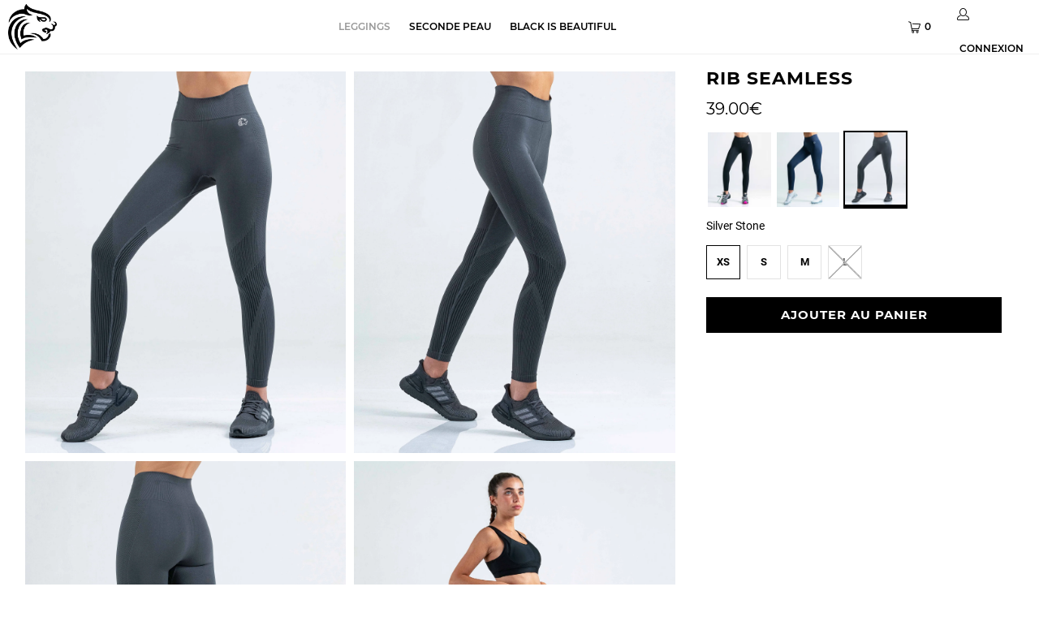

--- FILE ---
content_type: text/html; charset=utf-8
request_url: https://workoutiger.com/collections/leggings/products/rib-seamless-legging-silver-stone
body_size: 28921
content:
<!-- CB - Start -->

<!-- CB - End -->


 <!DOCTYPE html>
<html lang="fr"> <head> <!-- "snippets/booster-seo.liquid" was not rendered, the associated app was uninstalled -->
<!-- CB - Start --> <!-- Google Tag Manager -->
	<script>(function(w,d,s,l,i){w[l]=w[l]||[];w[l].push({'gtm.start':
new Date().getTime(),event:'gtm.js'});var f=d.getElementsByTagName(s)[0],
j=d.createElement(s),dl=l!='dataLayer'?'&l='+l:'';j.async=true;j.src=
'https://www.googletagmanager.com/gtm.js?id='+i+dl;f.parentNode.insertBefore(j,f);
})(window,document,'script','dataLayer','GTM-NDBSLFW');</script>
	<!-- End Google Tag Manager --> <script src="https://code.jquery.com/jquery-3.3.1.min.js" integrity="sha256-FgpCb/KJQlLNfOu91ta32o/NMZxltwRo8QtmkMRdAu8=" crossorigin="anonymous"></script>
<!-- CB - End --> <meta charset="utf-8"> <meta http-equiv="cleartype" content="on"> <meta name="robots" content="index,follow">
<!-- CB - Start --> <!-- Custom Fonts --> <link href="//fonts.googleapis.com/css?family=.|Oswald:light,normal,bold|Roboto:light,normal,bold|Roboto:light,normal,bold" rel="stylesheet" type="text/css" /> <!-- Stylesheets for Turbo 3.1.0 --> <link href="//workoutiger.com/cdn/shop/t/59/assets/styles.scss.css?v=9102192961127947611674772282" rel="stylesheet" type="text/css" media="all" /> <link href="//workoutiger.com/cdn/shop/t/59/assets/phase2.css?v=67560059567951546901600182351" rel="stylesheet" type="text/css" media="all" />
<!-- CB - End --> <!-- Mobile Specific Metas --> <meta name="HandheldFriendly" content="True"> <meta name="MobileOptimized" content="320"> <meta name="viewport" content="width=device-width,initial-scale=1"> <meta name="theme-color" content="#ffffff"> <link rel="preconnect dns-prefetch" href="https://fonts.shopifycdn.com" /> <link rel="preconnect dns-prefetch" href="https://cdn.shopify.com" /> <link rel="preconnect dns-prefetch" href="https://v.shopify.com" /> <link rel="preconnect dns-prefetch" href="https://cdn.shopifycloud.com" /> <link rel="preconnect dns-prefetch" href="https://productreviews.shopifycdn.com" /> <link rel="stylesheet" href="https://cdnjs.cloudflare.com/ajax/libs/fancybox/3.5.6/jquery.fancybox.css"> <!-- Stylesheets for Turbo "5.0.3" --> <link href="//workoutiger.com/cdn/shop/t/59/assets/styles.scss.css?v=9102192961127947611674772282" rel="stylesheet" type="text/css" media="all" /> <script>
      window.lazySizesConfig = window.lazySizesConfig || {};





      lazySizesConfig.expand = 300;
      lazySizesConfig.loadHidden = false;

      /*! lazysizes - v4.1.4 */
      !function(a,b){var c=b(a,a.document);a.lazySizes=c,"object"==typeof module&&module.exports&&(module.exports=c)}(window,function(a,b){"use strict";if(b.getElementsByClassName){var c,d,e=b.documentElement,f=a.Date,g=a.HTMLPictureElement,h="addEventListener",i="getAttribute",j=a[h],k=a.setTimeout,l=a.requestAnimationFrame||k,m=a.requestIdleCallback,n=/^picture$/i,o=["load","error","lazyincluded","_lazyloaded"],p={},q=Array.prototype.forEach,r=function(a,b){return p[b]||(p[b]=new RegExp("(\\s|^)"+b+"(\\s|$)")),p[b].test(a[i]("class")||"")&&p[b]},s=function(a,b){r(a,b)||a.setAttribute("class",(a[i]("class")||"").trim()+" "+b)},t=function(a,b){var c;(c=r(a,b))&&a.setAttribute("class",(a[i]("class")||"").replace(c," "))},u=function(a,b,c){var d=c?h:"removeEventListener";c&&u(a,b),o.forEach(function(c){a[d](c,b)})},v=function(a,d,e,f,g){var h=b.createEvent("Event");return e||(e={}),e.instance=c,h.initEvent(d,!f,!g),h.detail=e,a.dispatchEvent(h),h},w=function(b,c){var e;!g&&(e=a.picturefill||d.pf)?(c&&c.src&&!b[i]("srcset")&&b.setAttribute("srcset",c.src),e({reevaluate:!0,elements:[b]})):c&&c.src&&(b.src=c.src)},x=function(a,b){return(getComputedStyle(a,null)||{})[b]},y=function(a,b,c){for(c=c||a.offsetWidth;c<d.minSize&&b&&!a._lazysizesWidth;)c=b.offsetWidth,b=b.parentNode;return c},z=function(){var a,c,d=[],e=[],f=d,g=function(){var b=f;for(f=d.length?e:d,a=!0,c=!1;b.length;)b.shift()();a=!1},h=function(d,e){a&&!e?d.apply(this,arguments):(f.push(d),c||(c=!0,(b.hidden?k:l)(g)))};return h._lsFlush=g,h}(),A=function(a,b){return b?function(){z(a)}:function(){var b=this,c=arguments;z(function(){a.apply(b,c)})}},B=function(a){var b,c=0,e=d.throttleDelay,g=d.ricTimeout,h=function(){b=!1,c=f.now(),a()},i=m&&g>49?function(){m(h,{timeout:g}),g!==d.ricTimeout&&(g=d.ricTimeout)}:A(function(){k(h)},!0);return function(a){var d;(a=a===!0)&&(g=33),b||(b=!0,d=e-(f.now()-c),0>d&&(d=0),a||9>d?i():k(i,d))}},C=function(a){var b,c,d=99,e=function(){b=null,a()},g=function(){var a=f.now()-c;d>a?k(g,d-a):(m||e)(e)};return function(){c=f.now(),b||(b=k(g,d))}};!function(){var b,c={lazyClass:"lazyload",loadedClass:"lazyloaded",loadingClass:"lazyloading",preloadClass:"lazypreload",errorClass:"lazyerror",autosizesClass:"lazyautosizes",srcAttr:"data-src",srcsetAttr:"data-srcset",sizesAttr:"data-sizes",minSize:40,customMedia:{},init:!0,expFactor:1.5,hFac:.8,loadMode:2,loadHidden:!0,ricTimeout:0,throttleDelay:125};d=a.lazySizesConfig||a.lazysizesConfig||{};for(b in c)b in d||(d[b]=c[b]);a.lazySizesConfig=d,k(function(){d.init&&F()})}();var D=function(){var g,l,m,o,p,y,D,F,G,H,I,J,K,L,M=/^img$/i,N=/^iframe$/i,O="onscroll"in a&&!/(gle|ing)bot/.test(navigator.userAgent),P=0,Q=0,R=0,S=-1,T=function(a){R--,a&&a.target&&u(a.target,T),(!a||0>R||!a.target)&&(R=0)},U=function(a,c){var d,f=a,g="hidden"==x(b.body,"visibility")||"hidden"!=x(a.parentNode,"visibility")&&"hidden"!=x(a,"visibility");for(F-=c,I+=c,G-=c,H+=c;g&&(f=f.offsetParent)&&f!=b.body&&f!=e;)g=(x(f,"opacity")||1)>0,g&&"visible"!=x(f,"overflow")&&(d=f.getBoundingClientRect(),g=H>d.left&&G<d.right&&I>d.top-1&&F<d.bottom+1);return g},V=function(){var a,f,h,j,k,m,n,p,q,r=c.elements;if((o=d.loadMode)&&8>R&&(a=r.length)){f=0,S++,null==K&&("expand"in d||(d.expand=e.clientHeight>500&&e.clientWidth>500?500:370),J=d.expand,K=J*d.expFactor),K>Q&&1>R&&S>2&&o>2&&!b.hidden?(Q=K,S=0):Q=o>1&&S>1&&6>R?J:P;for(;a>f;f++)if(r[f]&&!r[f]._lazyRace)if(O)if((p=r[f][i]("data-expand"))&&(m=1*p)||(m=Q),q!==m&&(y=innerWidth+m*L,D=innerHeight+m,n=-1*m,q=m),h=r[f].getBoundingClientRect(),(I=h.bottom)>=n&&(F=h.top)<=D&&(H=h.right)>=n*L&&(G=h.left)<=y&&(I||H||G||F)&&(d.loadHidden||"hidden"!=x(r[f],"visibility"))&&(l&&3>R&&!p&&(3>o||4>S)||U(r[f],m))){if(ba(r[f]),k=!0,R>9)break}else!k&&l&&!j&&4>R&&4>S&&o>2&&(g[0]||d.preloadAfterLoad)&&(g[0]||!p&&(I||H||G||F||"auto"!=r[f][i](d.sizesAttr)))&&(j=g[0]||r[f]);else ba(r[f]);j&&!k&&ba(j)}},W=B(V),X=function(a){s(a.target,d.loadedClass),t(a.target,d.loadingClass),u(a.target,Z),v(a.target,"lazyloaded")},Y=A(X),Z=function(a){Y({target:a.target})},$=function(a,b){try{a.contentWindow.location.replace(b)}catch(c){a.src=b}},_=function(a){var b,c=a[i](d.srcsetAttr);(b=d.customMedia[a[i]("data-media")||a[i]("media")])&&a.setAttribute("media",b),c&&a.setAttribute("srcset",c)},aa=A(function(a,b,c,e,f){var g,h,j,l,o,p;(o=v(a,"lazybeforeunveil",b)).defaultPrevented||(e&&(c?s(a,d.autosizesClass):a.setAttribute("sizes",e)),h=a[i](d.srcsetAttr),g=a[i](d.srcAttr),f&&(j=a.parentNode,l=j&&n.test(j.nodeName||"")),p=b.firesLoad||"src"in a&&(h||g||l),o={target:a},p&&(u(a,T,!0),clearTimeout(m),m=k(T,2500),s(a,d.loadingClass),u(a,Z,!0)),l&&q.call(j.getElementsByTagName("source"),_),h?a.setAttribute("srcset",h):g&&!l&&(N.test(a.nodeName)?$(a,g):a.src=g),f&&(h||l)&&w(a,{src:g})),a._lazyRace&&delete a._lazyRace,t(a,d.lazyClass),z(function(){(!p||a.complete&&a.naturalWidth>1)&&(p?T(o):R--,X(o))},!0)}),ba=function(a){var b,c=M.test(a.nodeName),e=c&&(a[i](d.sizesAttr)||a[i]("sizes")),f="auto"==e;(!f&&l||!c||!a[i]("src")&&!a.srcset||a.complete||r(a,d.errorClass)||!r(a,d.lazyClass))&&(b=v(a,"lazyunveilread").detail,f&&E.updateElem(a,!0,a.offsetWidth),a._lazyRace=!0,R++,aa(a,b,f,e,c))},ca=function(){if(!l){if(f.now()-p<999)return void k(ca,999);var a=C(function(){d.loadMode=3,W()});l=!0,d.loadMode=3,W(),j("scroll",function(){3==d.loadMode&&(d.loadMode=2),a()},!0)}};return{_:function(){p=f.now(),c.elements=b.getElementsByClassName(d.lazyClass),g=b.getElementsByClassName(d.lazyClass+" "+d.preloadClass),L=d.hFac,j("scroll",W,!0),j("resize",W,!0),a.MutationObserver?new MutationObserver(W).observe(e,{childList:!0,subtree:!0,attributes:!0}):(e[h]("DOMNodeInserted",W,!0),e[h]("DOMAttrModified",W,!0),setInterval(W,999)),j("hashchange",W,!0),["focus","mouseover","click","load","transitionend","animationend","webkitAnimationEnd"].forEach(function(a){b[h](a,W,!0)}),/d$|^c/.test(b.readyState)?ca():(j("load",ca),b[h]("DOMContentLoaded",W),k(ca,2e4)),c.elements.length?(V(),z._lsFlush()):W()},checkElems:W,unveil:ba}}(),E=function(){var a,c=A(function(a,b,c,d){var e,f,g;if(a._lazysizesWidth=d,d+="px",a.setAttribute("sizes",d),n.test(b.nodeName||""))for(e=b.getElementsByTagName("source"),f=0,g=e.length;g>f;f++)e[f].setAttribute("sizes",d);c.detail.dataAttr||w(a,c.detail)}),e=function(a,b,d){var e,f=a.parentNode;f&&(d=y(a,f,d),e=v(a,"lazybeforesizes",{width:d,dataAttr:!!b}),e.defaultPrevented||(d=e.detail.width,d&&d!==a._lazysizesWidth&&c(a,f,e,d)))},f=function(){var b,c=a.length;if(c)for(b=0;c>b;b++)e(a[b])},g=C(f);return{_:function(){a=b.getElementsByClassName(d.autosizesClass),j("resize",g)},checkElems:g,updateElem:e}}(),F=function(){F.i||(F.i=!0,E._(),D._())};return c={cfg:d,autoSizer:E,loader:D,init:F,uP:w,aC:s,rC:t,hC:r,fire:v,gW:y,rAF:z}}});



      /*! lazysizes - v4.1.4 */
      !function(a,b){var c=function(){b(a.lazySizes),a.removeEventListener("lazyunveilread",c,!0)};b=b.bind(null,a,a.document),"object"==typeof module&&module.exports?b(require("lazysizes")):a.lazySizes?c():a.addEventListener("lazyunveilread",c,!0)}(window,function(a,b,c){"use strict";function d(){this.ratioElems=b.getElementsByClassName("lazyaspectratio"),this._setupEvents(),this.processImages()}if(a.addEventListener){var e,f,g,h=Array.prototype.forEach,i=/^picture$/i,j="data-aspectratio",k="img["+j+"]",l=function(b){return a.matchMedia?(l=function(a){return!a||(matchMedia(a)||{}).matches})(b):a.Modernizr&&Modernizr.mq?!b||Modernizr.mq(b):!b},m=c.aC,n=c.rC,o=c.cfg;d.prototype={_setupEvents:function(){var a=this,c=function(b){b.naturalWidth<36?a.addAspectRatio(b,!0):a.removeAspectRatio(b,!0)},d=function(){a.processImages()};b.addEventListener("load",function(a){a.target.getAttribute&&a.target.getAttribute(j)&&c(a.target)},!0),addEventListener("resize",function(){var b,d=function(){h.call(a.ratioElems,c)};return function(){clearTimeout(b),b=setTimeout(d,99)}}()),b.addEventListener("DOMContentLoaded",d),addEventListener("load",d)},processImages:function(a){var c,d;a||(a=b),c="length"in a&&!a.nodeName?a:a.querySelectorAll(k);for(d=0;d<c.length;d++)c[d].naturalWidth>36?this.removeAspectRatio(c[d]):this.addAspectRatio(c[d])},getSelectedRatio:function(a){var b,c,d,e,f,g=a.parentNode;if(g&&i.test(g.nodeName||""))for(d=g.getElementsByTagName("source"),b=0,c=d.length;c>b;b++)if(e=d[b].getAttribute("data-media")||d[b].getAttribute("media"),o.customMedia[e]&&(e=o.customMedia[e]),l(e)){f=d[b].getAttribute(j);break}return f||a.getAttribute(j)||""},parseRatio:function(){var a=/^\s*([+\d\.]+)(\s*[\/x]\s*([+\d\.]+))?\s*$/,b={};return function(c){var d;return!b[c]&&(d=c.match(a))&&(d[3]?b[c]=d[1]/d[3]:b[c]=1*d[1]),b[c]}}(),addAspectRatio:function(b,c){var d,e=b.offsetWidth,f=b.offsetHeight;return c||m(b,"lazyaspectratio"),36>e&&0>=f?void((e||f&&a.console)&&console.log("Define width or height of image, so we can calculate the other dimension")):(d=this.getSelectedRatio(b),d=this.parseRatio(d),void(d&&(e?b.style.height=e/d+"px":b.style.width=f*d+"px")))},removeAspectRatio:function(a){n(a,"lazyaspectratio"),a.style.height="",a.style.width="",a.removeAttribute(j)}},f=function(){g=a.jQuery||a.Zepto||a.shoestring||a.$,g&&g.fn&&!g.fn.imageRatio&&g.fn.filter&&g.fn.add&&g.fn.find?g.fn.imageRatio=function(){return e.processImages(this.find(k).add(this.filter(k))),this}:g=!1},f(),setTimeout(f),e=new d,a.imageRatio=e,"object"==typeof module&&module.exports?module.exports=e:"function"==typeof define&&define.amd&&define(e)}});





        /*! lazysizes - v4.1.5 */
        !function(a,b){var c=function(){b(a.lazySizes),a.removeEventListener("lazyunveilread",c,!0)};b=b.bind(null,a,a.document),"object"==typeof module&&module.exports?b(require("lazysizes")):a.lazySizes?c():a.addEventListener("lazyunveilread",c,!0)}(window,function(a,b,c){"use strict";if(a.addEventListener){var d=/\s+/g,e=/\s*\|\s+|\s+\|\s*/g,f=/^(.+?)(?:\s+\[\s*(.+?)\s*\])(?:\s+\[\s*(.+?)\s*\])?$/,g=/^\s*\(*\s*type\s*:\s*(.+?)\s*\)*\s*$/,h=/\(|\)|'/,i={contain:1,cover:1},j=function(a){var b=c.gW(a,a.parentNode);return(!a._lazysizesWidth||b>a._lazysizesWidth)&&(a._lazysizesWidth=b),a._lazysizesWidth},k=function(a){var b;return b=(getComputedStyle(a)||{getPropertyValue:function(){}}).getPropertyValue("background-size"),!i[b]&&i[a.style.backgroundSize]&&(b=a.style.backgroundSize),b},l=function(a,b){if(b){var c=b.match(g);c&&c[1]?a.setAttribute("type",c[1]):a.setAttribute("media",lazySizesConfig.customMedia[b]||b)}},m=function(a,c,g){var h=b.createElement("picture"),i=c.getAttribute(lazySizesConfig.sizesAttr),j=c.getAttribute("data-ratio"),k=c.getAttribute("data-optimumx");c._lazybgset&&c._lazybgset.parentNode==c&&c.removeChild(c._lazybgset),Object.defineProperty(g,"_lazybgset",{value:c,writable:!0}),Object.defineProperty(c,"_lazybgset",{value:h,writable:!0}),a=a.replace(d," ").split(e),h.style.display="none",g.className=lazySizesConfig.lazyClass,1!=a.length||i||(i="auto"),a.forEach(function(a){var c,d=b.createElement("source");i&&"auto"!=i&&d.setAttribute("sizes",i),(c=a.match(f))?(d.setAttribute(lazySizesConfig.srcsetAttr,c[1]),l(d,c[2]),l(d,c[3])):d.setAttribute(lazySizesConfig.srcsetAttr,a),h.appendChild(d)}),i&&(g.setAttribute(lazySizesConfig.sizesAttr,i),c.removeAttribute(lazySizesConfig.sizesAttr),c.removeAttribute("sizes")),k&&g.setAttribute("data-optimumx",k),j&&g.setAttribute("data-ratio",j),h.appendChild(g),c.appendChild(h)},n=function(a){if(a.target._lazybgset){var b=a.target,d=b._lazybgset,e=b.currentSrc||b.src;if(e){var f=c.fire(d,"bgsetproxy",{src:e,useSrc:h.test(e)?JSON.stringify(e):e});f.defaultPrevented||(d.style.backgroundImage="url("+f.detail.useSrc+")")}b._lazybgsetLoading&&(c.fire(d,"_lazyloaded",{},!1,!0),delete b._lazybgsetLoading)}};addEventListener("lazybeforeunveil",function(a){var d,e,f;!a.defaultPrevented&&(d=a.target.getAttribute("data-bgset"))&&(f=a.target,e=b.createElement("img"),e.alt="",e._lazybgsetLoading=!0,a.detail.firesLoad=!0,m(d,f,e),setTimeout(function(){c.loader.unveil(e),c.rAF(function(){c.fire(e,"_lazyloaded",{},!0,!0),e.complete&&n({target:e})})}))}),b.addEventListener("load",n,!0),a.addEventListener("lazybeforesizes",function(a){if(a.detail.instance==c&&a.target._lazybgset&&a.detail.dataAttr){var b=a.target._lazybgset,d=k(b);i[d]&&(a.target._lazysizesParentFit=d,c.rAF(function(){a.target.setAttribute("data-parent-fit",d),a.target._lazysizesParentFit&&delete a.target._lazysizesParentFit}))}},!0),b.documentElement.addEventListener("lazybeforesizes",function(a){!a.defaultPrevented&&a.target._lazybgset&&a.detail.instance==c&&(a.detail.width=j(a.target._lazybgset))})}});</script> <script>
      
Shopify = window.Shopify || {};Shopify.theme_settings = {};Shopify.theme_settings.display_tos_checkbox = false;Shopify.theme_settings.go_to_checkout = true;Shopify.theme_settings.cart_action = "ajax";Shopify.theme_settings.collection_swatches = false;Shopify.theme_settings.collection_secondary_image = true;Shopify.theme_settings.show_multiple_currencies = false;Shopify.theme_settings.display_inventory_left = false;Shopify.theme_settings.inventory_threshold = 10;Shopify.theme_settings.limit_quantity = true;Shopify.theme_settings.menu_position = "inline";Shopify.theme_settings.newsletter_popup = false;Shopify.theme_settings.newsletter_popup_days = "14";Shopify.theme_settings.newsletter_popup_mobile = false;Shopify.theme_settings.newsletter_popup_seconds = 0;Shopify.theme_settings.pagination_type = "load_more";Shopify.theme_settings.search_pagination_type = "basic_pagination";Shopify.theme_settings.enable_shopify_review_comments = true;Shopify.theme_settings.enable_shopify_collection_badges = true;Shopify.theme_settings.quick_shop_thumbnail_position = "bottom-thumbnails";Shopify.theme_settings.product_form_style = "swatches";Shopify.theme_settings.sale_banner_enabled = false;Shopify.theme_settings.display_savings = true;Shopify.theme_settings.display_sold_out_price = false;Shopify.theme_settings.sold_out_text = "Sold Out";Shopify.theme_settings.free_text = "Gratuit";Shopify.theme_settings.search_option = "products";Shopify.theme_settings.search_items_to_display = 5;Shopify.theme_settings.enable_autocomplete = false;Shopify.theme_settings.page_dots_enabled = false;Shopify.theme_settings.slideshow_arrow_size = "regular";Shopify.theme_settings.quick_shop_enabled = false;Shopify.translation =Shopify.translation || {};Shopify.translation.agree_to_terms_warning = "Vous devez accepter les termes et conditions à la caisse.";Shopify.translation.one_item_left = "produit en stock";Shopify.translation.items_left_text = "produits en stock";Shopify.translation.cart_savings_text = "Vous économisez";Shopify.translation.cart_discount_text = "Remise";Shopify.translation.cart_subtotal_text = "Total";Shopify.translation.cart_remove_text = "Supprimer";Shopify.translation.newsletter_success_text = "Merci de vous être inscrit(e) à notre liste de diffusion !";Shopify.translation.notify_email = "Saisissez votre e-mail...";Shopify.translation.notify_email_value = "Translation missing: fr.contact.fields.email";Shopify.translation.notify_email_send = "Envoyer";Shopify.translation.notify_message_first = "Veuillez m&amp;#39;informer quand";Shopify.translation.notify_message_last = "devient disponible -";Shopify.translation.notify_success_text = "Merci ! Nous vous contacterons lorsque ce produit sera de nouveau disponible !";Shopify.translation.add_to_cart = "Ajouter au panier";Shopify.translation.coming_soon_text = "À Venir";Shopify.translation.sold_out_text = "Épuisé";Shopify.translation.sale_text = "  💶";Shopify.translation.savings_text = "Économisez";Shopify.translation.free_price_text = "Translation missing: fr.settings.free_price_text";Shopify.translation.from_text = "de";Shopify.translation.new_text = "Nouveauté";Shopify.translation.pre_order_text = "Pré-Commande";Shopify.translation.unavailable_text = "Indisponible";Shopify.translation.all_results = "Tous les résultats";</script> <link rel="shortcut icon" type="image/x-icon" href="//workoutiger.com/cdn/shop/files/Tigre_Noir_180x180.png?v=1614328139"> <link rel="apple-touch-icon" href="//workoutiger.com/cdn/shop/files/Tigre_Noir_180x180.png?v=1614328139"/> <link rel="apple-touch-icon" sizes="57x57" href="//workoutiger.com/cdn/shop/files/Tigre_Noir_57x57.png?v=1614328139"/> <link rel="apple-touch-icon" sizes="60x60" href="//workoutiger.com/cdn/shop/files/Tigre_Noir_60x60.png?v=1614328139"/> <link rel="apple-touch-icon" sizes="72x72" href="//workoutiger.com/cdn/shop/files/Tigre_Noir_72x72.png?v=1614328139"/> <link rel="apple-touch-icon" sizes="76x76" href="//workoutiger.com/cdn/shop/files/Tigre_Noir_76x76.png?v=1614328139"/> <link rel="apple-touch-icon" sizes="114x114" href="//workoutiger.com/cdn/shop/files/Tigre_Noir_114x114.png?v=1614328139"/> <link rel="apple-touch-icon" sizes="180x180" href="//workoutiger.com/cdn/shop/files/Tigre_Noir_180x180.png?v=1614328139"/> <link rel="apple-touch-icon" sizes="228x228" href="//workoutiger.com/cdn/shop/files/Tigre_Noir_228x228.png?v=1614328139"/> <link rel="canonical" href="https://workoutiger.com/products/rib-seamless-legging-silver-stone" /> <script>window.performance && window.performance.mark && window.performance.mark('shopify.content_for_header.start');</script><meta id="shopify-digital-wallet" name="shopify-digital-wallet" content="/860880949/digital_wallets/dialog">
<meta name="shopify-checkout-api-token" content="457810da6ae0e3e2e25a4520d2e53199">
<meta id="in-context-paypal-metadata" data-shop-id="860880949" data-venmo-supported="false" data-environment="production" data-locale="fr_FR" data-paypal-v4="true" data-currency="EUR">
<link rel="alternate" type="application/json+oembed" href="https://workoutiger.com/products/rib-seamless-legging-silver-stone.oembed">
<script async="async" src="/checkouts/internal/preloads.js?locale=fr-FR"></script>
<script id="shopify-features" type="application/json">{"accessToken":"457810da6ae0e3e2e25a4520d2e53199","betas":["rich-media-storefront-analytics"],"domain":"workoutiger.com","predictiveSearch":true,"shopId":860880949,"locale":"fr"}</script>
<script>var Shopify = Shopify || {};
Shopify.shop = "workoutiger.myshopify.com";
Shopify.locale = "fr";
Shopify.currency = {"active":"EUR","rate":"1.0"};
Shopify.country = "FR";
Shopify.theme = {"name":"Workoutiger V6.5","id":83486867538,"schema_name":"Turbo","schema_version":"5.0.3","theme_store_id":null,"role":"main"};
Shopify.theme.handle = "null";
Shopify.theme.style = {"id":null,"handle":null};
Shopify.cdnHost = "workoutiger.com/cdn";
Shopify.routes = Shopify.routes || {};
Shopify.routes.root = "/";</script>
<script type="module">!function(o){(o.Shopify=o.Shopify||{}).modules=!0}(window);</script>
<script>!function(o){function n(){var o=[];function n(){o.push(Array.prototype.slice.apply(arguments))}return n.q=o,n}var t=o.Shopify=o.Shopify||{};t.loadFeatures=n(),t.autoloadFeatures=n()}(window);</script>
<script id="shop-js-analytics" type="application/json">{"pageType":"product"}</script>
<script defer="defer" async type="module" src="//workoutiger.com/cdn/shopifycloud/shop-js/modules/v2/client.init-shop-cart-sync_XvpUV7qp.fr.esm.js"></script>
<script defer="defer" async type="module" src="//workoutiger.com/cdn/shopifycloud/shop-js/modules/v2/chunk.common_C2xzKNNs.esm.js"></script>
<script type="module">
  await import("//workoutiger.com/cdn/shopifycloud/shop-js/modules/v2/client.init-shop-cart-sync_XvpUV7qp.fr.esm.js");
await import("//workoutiger.com/cdn/shopifycloud/shop-js/modules/v2/chunk.common_C2xzKNNs.esm.js");

  window.Shopify.SignInWithShop?.initShopCartSync?.({"fedCMEnabled":true,"windoidEnabled":true});

</script>
<script id="__st">var __st={"a":860880949,"offset":3600,"reqid":"dd0f55ae-e255-488e-986b-c8cae8d8856f-1768788018","pageurl":"workoutiger.com\/collections\/leggings\/products\/rib-seamless-legging-silver-stone","u":"08242e436141","p":"product","rtyp":"product","rid":4761992888402};</script>
<script>window.ShopifyPaypalV4VisibilityTracking = true;</script>
<script id="captcha-bootstrap">!function(){'use strict';const t='contact',e='account',n='new_comment',o=[[t,t],['blogs',n],['comments',n],[t,'customer']],c=[[e,'customer_login'],[e,'guest_login'],[e,'recover_customer_password'],[e,'create_customer']],r=t=>t.map((([t,e])=>`form[action*='/${t}']:not([data-nocaptcha='true']) input[name='form_type'][value='${e}']`)).join(','),a=t=>()=>t?[...document.querySelectorAll(t)].map((t=>t.form)):[];function s(){const t=[...o],e=r(t);return a(e)}const i='password',u='form_key',d=['recaptcha-v3-token','g-recaptcha-response','h-captcha-response',i],f=()=>{try{return window.sessionStorage}catch{return}},m='__shopify_v',_=t=>t.elements[u];function p(t,e,n=!1){try{const o=window.sessionStorage,c=JSON.parse(o.getItem(e)),{data:r}=function(t){const{data:e,action:n}=t;return t[m]||n?{data:e,action:n}:{data:t,action:n}}(c);for(const[e,n]of Object.entries(r))t.elements[e]&&(t.elements[e].value=n);n&&o.removeItem(e)}catch(o){console.error('form repopulation failed',{error:o})}}const l='form_type',E='cptcha';function T(t){t.dataset[E]=!0}const w=window,h=w.document,L='Shopify',v='ce_forms',y='captcha';let A=!1;((t,e)=>{const n=(g='f06e6c50-85a8-45c8-87d0-21a2b65856fe',I='https://cdn.shopify.com/shopifycloud/storefront-forms-hcaptcha/ce_storefront_forms_captcha_hcaptcha.v1.5.2.iife.js',D={infoText:'Protégé par hCaptcha',privacyText:'Confidentialité',termsText:'Conditions'},(t,e,n)=>{const o=w[L][v],c=o.bindForm;if(c)return c(t,g,e,D).then(n);var r;o.q.push([[t,g,e,D],n]),r=I,A||(h.body.append(Object.assign(h.createElement('script'),{id:'captcha-provider',async:!0,src:r})),A=!0)});var g,I,D;w[L]=w[L]||{},w[L][v]=w[L][v]||{},w[L][v].q=[],w[L][y]=w[L][y]||{},w[L][y].protect=function(t,e){n(t,void 0,e),T(t)},Object.freeze(w[L][y]),function(t,e,n,w,h,L){const[v,y,A,g]=function(t,e,n){const i=e?o:[],u=t?c:[],d=[...i,...u],f=r(d),m=r(i),_=r(d.filter((([t,e])=>n.includes(e))));return[a(f),a(m),a(_),s()]}(w,h,L),I=t=>{const e=t.target;return e instanceof HTMLFormElement?e:e&&e.form},D=t=>v().includes(t);t.addEventListener('submit',(t=>{const e=I(t);if(!e)return;const n=D(e)&&!e.dataset.hcaptchaBound&&!e.dataset.recaptchaBound,o=_(e),c=g().includes(e)&&(!o||!o.value);(n||c)&&t.preventDefault(),c&&!n&&(function(t){try{if(!f())return;!function(t){const e=f();if(!e)return;const n=_(t);if(!n)return;const o=n.value;o&&e.removeItem(o)}(t);const e=Array.from(Array(32),(()=>Math.random().toString(36)[2])).join('');!function(t,e){_(t)||t.append(Object.assign(document.createElement('input'),{type:'hidden',name:u})),t.elements[u].value=e}(t,e),function(t,e){const n=f();if(!n)return;const o=[...t.querySelectorAll(`input[type='${i}']`)].map((({name:t})=>t)),c=[...d,...o],r={};for(const[a,s]of new FormData(t).entries())c.includes(a)||(r[a]=s);n.setItem(e,JSON.stringify({[m]:1,action:t.action,data:r}))}(t,e)}catch(e){console.error('failed to persist form',e)}}(e),e.submit())}));const S=(t,e)=>{t&&!t.dataset[E]&&(n(t,e.some((e=>e===t))),T(t))};for(const o of['focusin','change'])t.addEventListener(o,(t=>{const e=I(t);D(e)&&S(e,y())}));const B=e.get('form_key'),M=e.get(l),P=B&&M;t.addEventListener('DOMContentLoaded',(()=>{const t=y();if(P)for(const e of t)e.elements[l].value===M&&p(e,B);[...new Set([...A(),...v().filter((t=>'true'===t.dataset.shopifyCaptcha))])].forEach((e=>S(e,t)))}))}(h,new URLSearchParams(w.location.search),n,t,e,['guest_login'])})(!0,!0)}();</script>
<script integrity="sha256-4kQ18oKyAcykRKYeNunJcIwy7WH5gtpwJnB7kiuLZ1E=" data-source-attribution="shopify.loadfeatures" defer="defer" src="//workoutiger.com/cdn/shopifycloud/storefront/assets/storefront/load_feature-a0a9edcb.js" crossorigin="anonymous"></script>
<script data-source-attribution="shopify.dynamic_checkout.dynamic.init">var Shopify=Shopify||{};Shopify.PaymentButton=Shopify.PaymentButton||{isStorefrontPortableWallets:!0,init:function(){window.Shopify.PaymentButton.init=function(){};var t=document.createElement("script");t.src="https://workoutiger.com/cdn/shopifycloud/portable-wallets/latest/portable-wallets.fr.js",t.type="module",document.head.appendChild(t)}};
</script>
<script data-source-attribution="shopify.dynamic_checkout.buyer_consent">
  function portableWalletsHideBuyerConsent(e){var t=document.getElementById("shopify-buyer-consent"),n=document.getElementById("shopify-subscription-policy-button");t&&n&&(t.classList.add("hidden"),t.setAttribute("aria-hidden","true"),n.removeEventListener("click",e))}function portableWalletsShowBuyerConsent(e){var t=document.getElementById("shopify-buyer-consent"),n=document.getElementById("shopify-subscription-policy-button");t&&n&&(t.classList.remove("hidden"),t.removeAttribute("aria-hidden"),n.addEventListener("click",e))}window.Shopify?.PaymentButton&&(window.Shopify.PaymentButton.hideBuyerConsent=portableWalletsHideBuyerConsent,window.Shopify.PaymentButton.showBuyerConsent=portableWalletsShowBuyerConsent);
</script>
<script data-source-attribution="shopify.dynamic_checkout.cart.bootstrap">document.addEventListener("DOMContentLoaded",(function(){function t(){return document.querySelector("shopify-accelerated-checkout-cart, shopify-accelerated-checkout")}if(t())Shopify.PaymentButton.init();else{new MutationObserver((function(e,n){t()&&(Shopify.PaymentButton.init(),n.disconnect())})).observe(document.body,{childList:!0,subtree:!0})}}));
</script>
<link id="shopify-accelerated-checkout-styles" rel="stylesheet" media="screen" href="https://workoutiger.com/cdn/shopifycloud/portable-wallets/latest/accelerated-checkout-backwards-compat.css" crossorigin="anonymous">
<style id="shopify-accelerated-checkout-cart">
        #shopify-buyer-consent {
  margin-top: 1em;
  display: inline-block;
  width: 100%;
}

#shopify-buyer-consent.hidden {
  display: none;
}

#shopify-subscription-policy-button {
  background: none;
  border: none;
  padding: 0;
  text-decoration: underline;
  font-size: inherit;
  cursor: pointer;
}

#shopify-subscription-policy-button::before {
  box-shadow: none;
}

      </style>

<script>window.performance && window.performance.mark && window.performance.mark('shopify.content_for_header.end');</script>

    

<meta name="author" content="Workoutiger">
<meta property="og:url" content="https://workoutiger.com/products/rib-seamless-legging-silver-stone">
<meta property="og:site_name" content="Workoutiger"> <meta property="og:type" content="product"> <meta property="og:title" content="Rib Seamless"> <meta property="og:image" content="https://workoutiger.com/cdn/shop/products/Nettete25_V4_153sur216-DSC06423_600x.jpg?v=1600799502"> <meta property="og:image:secure_url" content="https://workoutiger.com/cdn/shop/products/Nettete25_V4_153sur216-DSC06423_600x.jpg?v=1600799502"> <meta property="og:image:width" content="3761"> <meta property="og:image:height" content="4472"> <meta property="og:image" content="https://workoutiger.com/cdn/shop/products/Nettete25_V4_154sur216-DSC06464_600x.jpg?v=1600799503"> <meta property="og:image:secure_url" content="https://workoutiger.com/cdn/shop/products/Nettete25_V4_154sur216-DSC06464_600x.jpg?v=1600799503"> <meta property="og:image:width" content="3761"> <meta property="og:image:height" content="4472"> <meta property="og:image" content="https://workoutiger.com/cdn/shop/products/Nettete25_V4_155sur216-DSC06441_600x.jpg?v=1600799503"> <meta property="og:image:secure_url" content="https://workoutiger.com/cdn/shop/products/Nettete25_V4_155sur216-DSC06441_600x.jpg?v=1600799503"> <meta property="og:image:width" content="3761"> <meta property="og:image:height" content="4472"> <meta property="product:price:amount" content="39.00"> <meta property="product:price:currency" content="EUR"> <meta property="og:description" content="Taille haute gainante. Coupe parfaitement ajustée. Tissu opaque, 100% non-transparent. Maintien renforcé. Tissage Seamless. Texture 3D, ceinture et bas de jambes côtelés. Logo Workoutiger imprimé à la taille. 92% Nylon, 8% Élasthanne. Ce mannequin mesure...">




<meta name="twitter:card" content="summary"> <meta name="twitter:title" content="Rib Seamless"> <meta name="twitter:description" content="- Taille haute gainante.- Coupe parfaitement ajustée.- Tissu opaque, 100% non-transparent.- Maintien renforcé.- Tissage Seamless.- Texture 3D, ceinture et bas de jambes côtelés.- Logo Workoutiger imprimé à la taille.- 92% Nylon, 8% Élasthanne.- Ce mannequin mesure 175 cm et porte une taille S.- Couleur: Silver Stone.Une performance qui mérite d&#39;être vue! La taille haute découpée, la coupe ajustée, le tissage 3D, et les trois coloris intenses, renforcent et réinventent l&#39;entraînement."> <meta name="twitter:image" content="https://workoutiger.com/cdn/shop/products/Nettete25_V4_153sur216-DSC06423_240x.jpg?v=1600799502"> <meta name="twitter:image:width" content="240"> <meta name="twitter:image:height" content="240"> <meta name="twitter:image:alt" content="Rib Seamless"> <link rel="prev" href="/collections/leggings/products/power-seamless-legging-evening-pink"> <link rel="next" href="/collections/leggings/products/spin-seamless-legging-jade-green">
	<!-- CB - Start -->
	<!-- RYVIU APP :: Settings global --> <script>
        var ryviu_global_settings = {"form":{"required":"Tous les champs sont obligatoires.","addPhotos":"Joindre photos","showTitle":true,"titleForm":"Partager un avis","titleName":"Pr\u00e9nom et nom","acceptFile":"Formats JPG et PNG accept\u00e9s. 2Mb max","colorInput":"#464646","colorTitle":"rgb(0, 0, 0)","noticeName":"Your name is required field","titleEmail":"E-mail","autoPublish":true,"colorNotice":"#dd2c00","colorSubmit":"#ffffff","noticeEmail":"Your email is required and valid email","qualityText":"Note","titleSubmit":"SOUMETTRE VOTRE AVIS","titleSubject":"Titre*","titleSuccess":"Thank you! Your review is submited.","colorStarForm":"#ececec","noticeSubject":"Title is required field","showtitleForm":true,"titleMessenger":"Avis*","noticeMessenger":"Your review is required field","placeholderName":"Pauline Lebreton","starActivecolor":"#fdbc00","backgroundSubmit":"#00aeef","placeholderEmail":"pauline.lebreton@gmail.com","placeholderSubject":"Excellent produit","placeholderMessenger":"Parlez de ce qui vous pla\u00eet \u00e0 propos de ce produit...","loadAfterContentLoaded":true},"questions":{"by_text":"Author","of_text":"of","on_text":"on","des_form":"Ask a question to the community here","name_form":"Your Name","email_form":"Your E-Mail Adresse","input_text":"Have a question? Search for answers","title_form":"No answer found?","answer_form":"Your answers","answer_text":"Answer question","newest_text":"Latest New","notice_form":"Complete before submitting","submit_form":"Send a question","helpful_text":"Most helpful","showing_text":"Show","question_form":"Your question","titleCustomer":"","community_text":"Ask the community here","questions_text":"questions","title_answer_form":"Answer question","ask_community_text":"Ask the community","submit_answer_form":"Send a reply","write_question_text":"Ask a question","question_answer_form":"Question","placeholder_answer_form":"Answer is a required field!","placeholder_question_form":"Question is a required field!"},"mail_settings":{"notiToAdmin":false,"replyTemplate":"default","notiToCustomer":false,"autoSendRequest":true,"email_from_name":"workoutiger","enableOrderHook":true,"newReviewNotice":false,"questionTemplate":"default","requestReviewTemplate":"default"},"review_widget":{"star":1,"style":"style2","title":true,"byText":"De","ofText":"avis sur","tstar1":"1 \u00e9toile","tstar2":"2 \u00e9toiles","tstar3":"3 \u00e9toiles","tstar4":"4 \u00e9toiles","tstar5":"5 \u00e9toiles","average":"Moyenne","hasOnly":"En poss\u00e8de un","nostars":false,"nowrite":false,"seeLess":"Voir moins","seeMore":"Voir la suite","hideFlag":true,"hidedate":true,"loadMore":"Afficher plus","no_write":false,"noavatar":false,"noreview":true,"order_by":"late","showFull":true,"showText":"Show:","showspam":true,"starText":"\u00c9toile","thankYou":"Merci !","clearText":"Effacer","clear_all":"Tout effacer","noReviews":"No reviews","outofText":"out of","random_to":20,"replyText":"R\u00e9ponse","ryplyText":"Commentaires","starStyle":"style1","starcolor":"#E4E4E4","starsText":"\u00c9toiles ","colorTitle":"#6c8187","colorWrite":"#ffffff","customDate":"dd\/MM\/yy","dateSelect":"dateDefaut","helpulText":"Est-ce utile ?","latestText":"r\u00e9cent","nolastname":false,"oldestText":"ancien","paddingTop":"0","reviewText":"avis","sortbyText":"Trier par plus","starHeight":15,"titleWrite":"\u00c9crire un avis","borderColor":"rgb(248, 0, 0)","borderStyle":"none","borderWidth":"","colorAvatar":"rgb(255, 255, 255)","filter_list":"Filtre","firstReview":"Write a first review now","paddingLeft":"0","random_from":0,"repliesText":"r\u00e9ponses","reviewsText":"avis","showingText":"Les","disableReply":true,"filter_photo":"Avec photo","paddingRight":0,"payment_type":"Monthly","textVerified":"Acheteur v\u00e9rifi\u00e9","bgColorAvatar":"rgb(0, 0, 0)","colorVerified":"#05d92d","disableHelpul":true,"disableWidget":false,"filter_review":"Filtrer les avis","paddingBottom":"0","titleCustomer":"Avis clientes","customerPhotos":"Photos Clients","disbaleMoreImg":true,"filter_replies":"Avec r\u00e9ponse","filter_reviews":"all","setColorAvatar":true,"submitDoneText":"Votre avis a \u00e9t\u00e9 envoy\u00e9","backgroundRyviu":"rgb(255, 255, 255)","backgroundWrite":"rgb(0, 0, 0)","disablePurchase":true,"hideImageReview":true,"reviewTotalText":"Avis","starActiveStyle":"style1","starActivecolor":"rgb(0, 0, 0)","emptyDescription":"Il n'y a pas encore d'avis.","noticeWriteFirst":"Soyez la premi\u00e8re!","reviewTotalTexts":"Avis","hideFeatureShowMore":true,"show_title_customer":true,"filter_reviews_local":"US"},"design_settings":{"date":"d\/M\/yyyy","sort":"late","paging":"paging","showing":30,"timeAgo":true,"approving":true,"colection":true,"no_number":false,"no_review":false,"defautDate":"d\/M\/yyyy","defaultDate":"dd\/MM\/yy","client_theme":"masonryV1","no_lazy_show":true,"verify_reply":true,"verify_review":true,"reviews_per_page":5},"import_settings":{"nameAuto":true,"translate":true,"inCountries":[],"only_images":false,"remove_text":"","number_export":20,"disable_less_reviews":3,"disable_empty_reviews":true}};</script>
<!-- RYVIU APP -->

<link rel="stylesheet" href="https://maxcdn.bootstrapcdn.com/font-awesome/4.6.2/css/font-awesome.min.css">

<!-- CB - End --><link rel="alternate" hreflang="fr" href="https://workoutiger.com/products/rib-seamless-legging-silver-stone">
<link rel="alternate" hreflang="en" href="https://en.workoutiger.com/products/rib-seamless-legging-silver-stone">
<script type="text/javascript" src="https://cdn.weglot.com/weglot.min.js"></script>
<script>
    Weglot.initialize({
        api_key: 'wg_d3c18f0646fe5813ffc60c4640b42be01', dangerously_force_dynamic: ".action_button.add_to_cart",
        switchers: [
          {
            // Same as button_style at root
            button_style: {
              full_name: true,
              with_name: true,
              is_dropdown: true,
              with_flags: false,
            },
            // Move switcher somewhere in the page
            location: {
              target: ".switch-weglot-mobile",
              sibling: null
            }
          },
          {
            // Same as button_style at root
            button_style: {
              full_name: true,
              with_name: true,
              is_dropdown: true,
              with_flags: false,
            },
            // Move switcher somewhere in the page
            location: {
              target: ".switch-weglot",
              sibling: null
            }
          },
          {
            // Same as button_style at root
            button_style: {
              full_name: true,
              with_name: true,
              is_dropdown: true,
              with_flags: false,
            },
            // Move switcher somewhere in the page
            location: {
              target: ".switch-weglot-desktop-header",
              sibling: null
            }
          },
        ],
    });
</script>
<link href="https://monorail-edge.shopifysvc.com" rel="dns-prefetch">
<script>(function(){if ("sendBeacon" in navigator && "performance" in window) {try {var session_token_from_headers = performance.getEntriesByType('navigation')[0].serverTiming.find(x => x.name == '_s').description;} catch {var session_token_from_headers = undefined;}var session_cookie_matches = document.cookie.match(/_shopify_s=([^;]*)/);var session_token_from_cookie = session_cookie_matches && session_cookie_matches.length === 2 ? session_cookie_matches[1] : "";var session_token = session_token_from_headers || session_token_from_cookie || "";function handle_abandonment_event(e) {var entries = performance.getEntries().filter(function(entry) {return /monorail-edge.shopifysvc.com/.test(entry.name);});if (!window.abandonment_tracked && entries.length === 0) {window.abandonment_tracked = true;var currentMs = Date.now();var navigation_start = performance.timing.navigationStart;var payload = {shop_id: 860880949,url: window.location.href,navigation_start,duration: currentMs - navigation_start,session_token,page_type: "product"};window.navigator.sendBeacon("https://monorail-edge.shopifysvc.com/v1/produce", JSON.stringify({schema_id: "online_store_buyer_site_abandonment/1.1",payload: payload,metadata: {event_created_at_ms: currentMs,event_sent_at_ms: currentMs}}));}}window.addEventListener('pagehide', handle_abandonment_event);}}());</script>
<script id="web-pixels-manager-setup">(function e(e,d,r,n,o){if(void 0===o&&(o={}),!Boolean(null===(a=null===(i=window.Shopify)||void 0===i?void 0:i.analytics)||void 0===a?void 0:a.replayQueue)){var i,a;window.Shopify=window.Shopify||{};var t=window.Shopify;t.analytics=t.analytics||{};var s=t.analytics;s.replayQueue=[],s.publish=function(e,d,r){return s.replayQueue.push([e,d,r]),!0};try{self.performance.mark("wpm:start")}catch(e){}var l=function(){var e={modern:/Edge?\/(1{2}[4-9]|1[2-9]\d|[2-9]\d{2}|\d{4,})\.\d+(\.\d+|)|Firefox\/(1{2}[4-9]|1[2-9]\d|[2-9]\d{2}|\d{4,})\.\d+(\.\d+|)|Chrom(ium|e)\/(9{2}|\d{3,})\.\d+(\.\d+|)|(Maci|X1{2}).+ Version\/(15\.\d+|(1[6-9]|[2-9]\d|\d{3,})\.\d+)([,.]\d+|)( \(\w+\)|)( Mobile\/\w+|) Safari\/|Chrome.+OPR\/(9{2}|\d{3,})\.\d+\.\d+|(CPU[ +]OS|iPhone[ +]OS|CPU[ +]iPhone|CPU IPhone OS|CPU iPad OS)[ +]+(15[._]\d+|(1[6-9]|[2-9]\d|\d{3,})[._]\d+)([._]\d+|)|Android:?[ /-](13[3-9]|1[4-9]\d|[2-9]\d{2}|\d{4,})(\.\d+|)(\.\d+|)|Android.+Firefox\/(13[5-9]|1[4-9]\d|[2-9]\d{2}|\d{4,})\.\d+(\.\d+|)|Android.+Chrom(ium|e)\/(13[3-9]|1[4-9]\d|[2-9]\d{2}|\d{4,})\.\d+(\.\d+|)|SamsungBrowser\/([2-9]\d|\d{3,})\.\d+/,legacy:/Edge?\/(1[6-9]|[2-9]\d|\d{3,})\.\d+(\.\d+|)|Firefox\/(5[4-9]|[6-9]\d|\d{3,})\.\d+(\.\d+|)|Chrom(ium|e)\/(5[1-9]|[6-9]\d|\d{3,})\.\d+(\.\d+|)([\d.]+$|.*Safari\/(?![\d.]+ Edge\/[\d.]+$))|(Maci|X1{2}).+ Version\/(10\.\d+|(1[1-9]|[2-9]\d|\d{3,})\.\d+)([,.]\d+|)( \(\w+\)|)( Mobile\/\w+|) Safari\/|Chrome.+OPR\/(3[89]|[4-9]\d|\d{3,})\.\d+\.\d+|(CPU[ +]OS|iPhone[ +]OS|CPU[ +]iPhone|CPU IPhone OS|CPU iPad OS)[ +]+(10[._]\d+|(1[1-9]|[2-9]\d|\d{3,})[._]\d+)([._]\d+|)|Android:?[ /-](13[3-9]|1[4-9]\d|[2-9]\d{2}|\d{4,})(\.\d+|)(\.\d+|)|Mobile Safari.+OPR\/([89]\d|\d{3,})\.\d+\.\d+|Android.+Firefox\/(13[5-9]|1[4-9]\d|[2-9]\d{2}|\d{4,})\.\d+(\.\d+|)|Android.+Chrom(ium|e)\/(13[3-9]|1[4-9]\d|[2-9]\d{2}|\d{4,})\.\d+(\.\d+|)|Android.+(UC? ?Browser|UCWEB|U3)[ /]?(15\.([5-9]|\d{2,})|(1[6-9]|[2-9]\d|\d{3,})\.\d+)\.\d+|SamsungBrowser\/(5\.\d+|([6-9]|\d{2,})\.\d+)|Android.+MQ{2}Browser\/(14(\.(9|\d{2,})|)|(1[5-9]|[2-9]\d|\d{3,})(\.\d+|))(\.\d+|)|K[Aa][Ii]OS\/(3\.\d+|([4-9]|\d{2,})\.\d+)(\.\d+|)/},d=e.modern,r=e.legacy,n=navigator.userAgent;return n.match(d)?"modern":n.match(r)?"legacy":"unknown"}(),u="modern"===l?"modern":"legacy",c=(null!=n?n:{modern:"",legacy:""})[u],f=function(e){return[e.baseUrl,"/wpm","/b",e.hashVersion,"modern"===e.buildTarget?"m":"l",".js"].join("")}({baseUrl:d,hashVersion:r,buildTarget:u}),m=function(e){var d=e.version,r=e.bundleTarget,n=e.surface,o=e.pageUrl,i=e.monorailEndpoint;return{emit:function(e){var a=e.status,t=e.errorMsg,s=(new Date).getTime(),l=JSON.stringify({metadata:{event_sent_at_ms:s},events:[{schema_id:"web_pixels_manager_load/3.1",payload:{version:d,bundle_target:r,page_url:o,status:a,surface:n,error_msg:t},metadata:{event_created_at_ms:s}}]});if(!i)return console&&console.warn&&console.warn("[Web Pixels Manager] No Monorail endpoint provided, skipping logging."),!1;try{return self.navigator.sendBeacon.bind(self.navigator)(i,l)}catch(e){}var u=new XMLHttpRequest;try{return u.open("POST",i,!0),u.setRequestHeader("Content-Type","text/plain"),u.send(l),!0}catch(e){return console&&console.warn&&console.warn("[Web Pixels Manager] Got an unhandled error while logging to Monorail."),!1}}}}({version:r,bundleTarget:l,surface:e.surface,pageUrl:self.location.href,monorailEndpoint:e.monorailEndpoint});try{o.browserTarget=l,function(e){var d=e.src,r=e.async,n=void 0===r||r,o=e.onload,i=e.onerror,a=e.sri,t=e.scriptDataAttributes,s=void 0===t?{}:t,l=document.createElement("script"),u=document.querySelector("head"),c=document.querySelector("body");if(l.async=n,l.src=d,a&&(l.integrity=a,l.crossOrigin="anonymous"),s)for(var f in s)if(Object.prototype.hasOwnProperty.call(s,f))try{l.dataset[f]=s[f]}catch(e){}if(o&&l.addEventListener("load",o),i&&l.addEventListener("error",i),u)u.appendChild(l);else{if(!c)throw new Error("Did not find a head or body element to append the script");c.appendChild(l)}}({src:f,async:!0,onload:function(){if(!function(){var e,d;return Boolean(null===(d=null===(e=window.Shopify)||void 0===e?void 0:e.analytics)||void 0===d?void 0:d.initialized)}()){var d=window.webPixelsManager.init(e)||void 0;if(d){var r=window.Shopify.analytics;r.replayQueue.forEach((function(e){var r=e[0],n=e[1],o=e[2];d.publishCustomEvent(r,n,o)})),r.replayQueue=[],r.publish=d.publishCustomEvent,r.visitor=d.visitor,r.initialized=!0}}},onerror:function(){return m.emit({status:"failed",errorMsg:"".concat(f," has failed to load")})},sri:function(e){var d=/^sha384-[A-Za-z0-9+/=]+$/;return"string"==typeof e&&d.test(e)}(c)?c:"",scriptDataAttributes:o}),m.emit({status:"loading"})}catch(e){m.emit({status:"failed",errorMsg:(null==e?void 0:e.message)||"Unknown error"})}}})({shopId: 860880949,storefrontBaseUrl: "https://workoutiger.com",extensionsBaseUrl: "https://extensions.shopifycdn.com/cdn/shopifycloud/web-pixels-manager",monorailEndpoint: "https://monorail-edge.shopifysvc.com/unstable/produce_batch",surface: "storefront-renderer",enabledBetaFlags: ["2dca8a86"],webPixelsConfigList: [{"id":"177078620","eventPayloadVersion":"v1","runtimeContext":"LAX","scriptVersion":"1","type":"CUSTOM","privacyPurposes":["ANALYTICS"],"name":"Google Analytics tag (migrated)"},{"id":"shopify-app-pixel","configuration":"{}","eventPayloadVersion":"v1","runtimeContext":"STRICT","scriptVersion":"0450","apiClientId":"shopify-pixel","type":"APP","privacyPurposes":["ANALYTICS","MARKETING"]},{"id":"shopify-custom-pixel","eventPayloadVersion":"v1","runtimeContext":"LAX","scriptVersion":"0450","apiClientId":"shopify-pixel","type":"CUSTOM","privacyPurposes":["ANALYTICS","MARKETING"]}],isMerchantRequest: false,initData: {"shop":{"name":"Workoutiger","paymentSettings":{"currencyCode":"EUR"},"myshopifyDomain":"workoutiger.myshopify.com","countryCode":"FR","storefrontUrl":"https:\/\/workoutiger.com"},"customer":null,"cart":null,"checkout":null,"productVariants":[{"price":{"amount":39.0,"currencyCode":"EUR"},"product":{"title":"Rib Seamless","vendor":"Workoutiger","id":"4761992888402","untranslatedTitle":"Rib Seamless","url":"\/products\/rib-seamless-legging-silver-stone","type":"Leggings De Sport"},"id":"32836934860882","image":{"src":"\/\/workoutiger.com\/cdn\/shop\/products\/Nettete25_V4_153sur216-DSC06423.jpg?v=1600799502"},"sku":"","title":"Silver Stone \/ XS","untranslatedTitle":"Silver Stone \/ XS"},{"price":{"amount":39.0,"currencyCode":"EUR"},"product":{"title":"Rib Seamless","vendor":"Workoutiger","id":"4761992888402","untranslatedTitle":"Rib Seamless","url":"\/products\/rib-seamless-legging-silver-stone","type":"Leggings De Sport"},"id":"32815077261394","image":{"src":"\/\/workoutiger.com\/cdn\/shop\/products\/Nettete25_V4_153sur216-DSC06423.jpg?v=1600799502"},"sku":"","title":"Silver Stone \/ S","untranslatedTitle":"Silver Stone \/ S"},{"price":{"amount":39.0,"currencyCode":"EUR"},"product":{"title":"Rib Seamless","vendor":"Workoutiger","id":"4761992888402","untranslatedTitle":"Rib Seamless","url":"\/products\/rib-seamless-legging-silver-stone","type":"Leggings De Sport"},"id":"32815077294162","image":{"src":"\/\/workoutiger.com\/cdn\/shop\/products\/Nettete25_V4_153sur216-DSC06423.jpg?v=1600799502"},"sku":"","title":"Silver Stone \/ M","untranslatedTitle":"Silver Stone \/ M"},{"price":{"amount":39.0,"currencyCode":"EUR"},"product":{"title":"Rib Seamless","vendor":"Workoutiger","id":"4761992888402","untranslatedTitle":"Rib Seamless","url":"\/products\/rib-seamless-legging-silver-stone","type":"Leggings De Sport"},"id":"32815077326930","image":{"src":"\/\/workoutiger.com\/cdn\/shop\/products\/Nettete25_V4_153sur216-DSC06423.jpg?v=1600799502"},"sku":"","title":"Silver Stone \/ L","untranslatedTitle":"Silver Stone \/ L"}],"purchasingCompany":null},},"https://workoutiger.com/cdn","fcfee988w5aeb613cpc8e4bc33m6693e112",{"modern":"","legacy":""},{"shopId":"860880949","storefrontBaseUrl":"https:\/\/workoutiger.com","extensionBaseUrl":"https:\/\/extensions.shopifycdn.com\/cdn\/shopifycloud\/web-pixels-manager","surface":"storefront-renderer","enabledBetaFlags":"[\"2dca8a86\"]","isMerchantRequest":"false","hashVersion":"fcfee988w5aeb613cpc8e4bc33m6693e112","publish":"custom","events":"[[\"page_viewed\",{}],[\"product_viewed\",{\"productVariant\":{\"price\":{\"amount\":39.0,\"currencyCode\":\"EUR\"},\"product\":{\"title\":\"Rib Seamless\",\"vendor\":\"Workoutiger\",\"id\":\"4761992888402\",\"untranslatedTitle\":\"Rib Seamless\",\"url\":\"\/products\/rib-seamless-legging-silver-stone\",\"type\":\"Leggings De Sport\"},\"id\":\"32836934860882\",\"image\":{\"src\":\"\/\/workoutiger.com\/cdn\/shop\/products\/Nettete25_V4_153sur216-DSC06423.jpg?v=1600799502\"},\"sku\":\"\",\"title\":\"Silver Stone \/ XS\",\"untranslatedTitle\":\"Silver Stone \/ XS\"}}]]"});</script><script>
  window.ShopifyAnalytics = window.ShopifyAnalytics || {};
  window.ShopifyAnalytics.meta = window.ShopifyAnalytics.meta || {};
  window.ShopifyAnalytics.meta.currency = 'EUR';
  var meta = {"product":{"id":4761992888402,"gid":"gid:\/\/shopify\/Product\/4761992888402","vendor":"Workoutiger","type":"Leggings De Sport","handle":"rib-seamless-legging-silver-stone","variants":[{"id":32836934860882,"price":3900,"name":"Rib Seamless - Silver Stone \/ XS","public_title":"Silver Stone \/ XS","sku":""},{"id":32815077261394,"price":3900,"name":"Rib Seamless - Silver Stone \/ S","public_title":"Silver Stone \/ S","sku":""},{"id":32815077294162,"price":3900,"name":"Rib Seamless - Silver Stone \/ M","public_title":"Silver Stone \/ M","sku":""},{"id":32815077326930,"price":3900,"name":"Rib Seamless - Silver Stone \/ L","public_title":"Silver Stone \/ L","sku":""}],"remote":false},"page":{"pageType":"product","resourceType":"product","resourceId":4761992888402,"requestId":"dd0f55ae-e255-488e-986b-c8cae8d8856f-1768788018"}};
  for (var attr in meta) {
    window.ShopifyAnalytics.meta[attr] = meta[attr];
  }
</script>
<script class="analytics">
  (function () {
    var customDocumentWrite = function(content) {
      var jquery = null;

      if (window.jQuery) {
        jquery = window.jQuery;
      } else if (window.Checkout && window.Checkout.$) {
        jquery = window.Checkout.$;
      }

      if (jquery) {
        jquery('body').append(content);
      }
    };

    var hasLoggedConversion = function(token) {
      if (token) {
        return document.cookie.indexOf('loggedConversion=' + token) !== -1;
      }
      return false;
    }

    var setCookieIfConversion = function(token) {
      if (token) {
        var twoMonthsFromNow = new Date(Date.now());
        twoMonthsFromNow.setMonth(twoMonthsFromNow.getMonth() + 2);

        document.cookie = 'loggedConversion=' + token + '; expires=' + twoMonthsFromNow;
      }
    }

    var trekkie = window.ShopifyAnalytics.lib = window.trekkie = window.trekkie || [];
    if (trekkie.integrations) {
      return;
    }
    trekkie.methods = [
      'identify',
      'page',
      'ready',
      'track',
      'trackForm',
      'trackLink'
    ];
    trekkie.factory = function(method) {
      return function() {
        var args = Array.prototype.slice.call(arguments);
        args.unshift(method);
        trekkie.push(args);
        return trekkie;
      };
    };
    for (var i = 0; i < trekkie.methods.length; i++) {
      var key = trekkie.methods[i];
      trekkie[key] = trekkie.factory(key);
    }
    trekkie.load = function(config) {
      trekkie.config = config || {};
      trekkie.config.initialDocumentCookie = document.cookie;
      var first = document.getElementsByTagName('script')[0];
      var script = document.createElement('script');
      script.type = 'text/javascript';
      script.onerror = function(e) {
        var scriptFallback = document.createElement('script');
        scriptFallback.type = 'text/javascript';
        scriptFallback.onerror = function(error) {
                var Monorail = {
      produce: function produce(monorailDomain, schemaId, payload) {
        var currentMs = new Date().getTime();
        var event = {
          schema_id: schemaId,
          payload: payload,
          metadata: {
            event_created_at_ms: currentMs,
            event_sent_at_ms: currentMs
          }
        };
        return Monorail.sendRequest("https://" + monorailDomain + "/v1/produce", JSON.stringify(event));
      },
      sendRequest: function sendRequest(endpointUrl, payload) {
        // Try the sendBeacon API
        if (window && window.navigator && typeof window.navigator.sendBeacon === 'function' && typeof window.Blob === 'function' && !Monorail.isIos12()) {
          var blobData = new window.Blob([payload], {
            type: 'text/plain'
          });

          if (window.navigator.sendBeacon(endpointUrl, blobData)) {
            return true;
          } // sendBeacon was not successful

        } // XHR beacon

        var xhr = new XMLHttpRequest();

        try {
          xhr.open('POST', endpointUrl);
          xhr.setRequestHeader('Content-Type', 'text/plain');
          xhr.send(payload);
        } catch (e) {
          console.log(e);
        }

        return false;
      },
      isIos12: function isIos12() {
        return window.navigator.userAgent.lastIndexOf('iPhone; CPU iPhone OS 12_') !== -1 || window.navigator.userAgent.lastIndexOf('iPad; CPU OS 12_') !== -1;
      }
    };
    Monorail.produce('monorail-edge.shopifysvc.com',
      'trekkie_storefront_load_errors/1.1',
      {shop_id: 860880949,
      theme_id: 83486867538,
      app_name: "storefront",
      context_url: window.location.href,
      source_url: "//workoutiger.com/cdn/s/trekkie.storefront.cd680fe47e6c39ca5d5df5f0a32d569bc48c0f27.min.js"});

        };
        scriptFallback.async = true;
        scriptFallback.src = '//workoutiger.com/cdn/s/trekkie.storefront.cd680fe47e6c39ca5d5df5f0a32d569bc48c0f27.min.js';
        first.parentNode.insertBefore(scriptFallback, first);
      };
      script.async = true;
      script.src = '//workoutiger.com/cdn/s/trekkie.storefront.cd680fe47e6c39ca5d5df5f0a32d569bc48c0f27.min.js';
      first.parentNode.insertBefore(script, first);
    };
    trekkie.load(
      {"Trekkie":{"appName":"storefront","development":false,"defaultAttributes":{"shopId":860880949,"isMerchantRequest":null,"themeId":83486867538,"themeCityHash":"11711444782843739593","contentLanguage":"fr","currency":"EUR","eventMetadataId":"dc182a92-166d-449d-a048-6e9f3c72fdbf"},"isServerSideCookieWritingEnabled":true,"monorailRegion":"shop_domain","enabledBetaFlags":["65f19447"]},"Session Attribution":{},"S2S":{"facebookCapiEnabled":false,"source":"trekkie-storefront-renderer","apiClientId":580111}}
    );

    var loaded = false;
    trekkie.ready(function() {
      if (loaded) return;
      loaded = true;

      window.ShopifyAnalytics.lib = window.trekkie;

      var originalDocumentWrite = document.write;
      document.write = customDocumentWrite;
      try { window.ShopifyAnalytics.merchantGoogleAnalytics.call(this); } catch(error) {};
      document.write = originalDocumentWrite;

      window.ShopifyAnalytics.lib.page(null,{"pageType":"product","resourceType":"product","resourceId":4761992888402,"requestId":"dd0f55ae-e255-488e-986b-c8cae8d8856f-1768788018","shopifyEmitted":true});

      var match = window.location.pathname.match(/checkouts\/(.+)\/(thank_you|post_purchase)/)
      var token = match? match[1]: undefined;
      if (!hasLoggedConversion(token)) {
        setCookieIfConversion(token);
        window.ShopifyAnalytics.lib.track("Viewed Product",{"currency":"EUR","variantId":32836934860882,"productId":4761992888402,"productGid":"gid:\/\/shopify\/Product\/4761992888402","name":"Rib Seamless - Silver Stone \/ XS","price":"39.00","sku":"","brand":"Workoutiger","variant":"Silver Stone \/ XS","category":"Leggings De Sport","nonInteraction":true,"remote":false},undefined,undefined,{"shopifyEmitted":true});
      window.ShopifyAnalytics.lib.track("monorail:\/\/trekkie_storefront_viewed_product\/1.1",{"currency":"EUR","variantId":32836934860882,"productId":4761992888402,"productGid":"gid:\/\/shopify\/Product\/4761992888402","name":"Rib Seamless - Silver Stone \/ XS","price":"39.00","sku":"","brand":"Workoutiger","variant":"Silver Stone \/ XS","category":"Leggings De Sport","nonInteraction":true,"remote":false,"referer":"https:\/\/workoutiger.com\/collections\/leggings\/products\/rib-seamless-legging-silver-stone"});
      }
    });


        var eventsListenerScript = document.createElement('script');
        eventsListenerScript.async = true;
        eventsListenerScript.src = "//workoutiger.com/cdn/shopifycloud/storefront/assets/shop_events_listener-3da45d37.js";
        document.getElementsByTagName('head')[0].appendChild(eventsListenerScript);

})();</script>
  <script>
  if (!window.ga || (window.ga && typeof window.ga !== 'function')) {
    window.ga = function ga() {
      (window.ga.q = window.ga.q || []).push(arguments);
      if (window.Shopify && window.Shopify.analytics && typeof window.Shopify.analytics.publish === 'function') {
        window.Shopify.analytics.publish("ga_stub_called", {}, {sendTo: "google_osp_migration"});
      }
      console.error("Shopify's Google Analytics stub called with:", Array.from(arguments), "\nSee https://help.shopify.com/manual/promoting-marketing/pixels/pixel-migration#google for more information.");
    };
    if (window.Shopify && window.Shopify.analytics && typeof window.Shopify.analytics.publish === 'function') {
      window.Shopify.analytics.publish("ga_stub_initialized", {}, {sendTo: "google_osp_migration"});
    }
  }
</script>
<script
  defer
  src="https://workoutiger.com/cdn/shopifycloud/perf-kit/shopify-perf-kit-3.0.4.min.js"
  data-application="storefront-renderer"
  data-shop-id="860880949"
  data-render-region="gcp-us-east1"
  data-page-type="product"
  data-theme-instance-id="83486867538"
  data-theme-name="Turbo"
  data-theme-version="5.0.3"
  data-monorail-region="shop_domain"
  data-resource-timing-sampling-rate="10"
  data-shs="true"
  data-shs-beacon="true"
  data-shs-export-with-fetch="true"
  data-shs-logs-sample-rate="1"
  data-shs-beacon-endpoint="https://workoutiger.com/api/collect"
></script>
</head> <noscript> <style>
      .product_section .product_form,
      .product_gallery {
        opacity: 1;
      }
      .multi_select,
      form .select {
        display: block !important;

      }
      .image-element__wrap {
        display: none;
      }</style></noscript> <body class="product"
    data-money-format="<span class=money>{{amount}}€</span>" data-shop-url="https://workoutiger.com">

<!-- Google Tag Manager (noscript) -->
<noscript><iframe src="https://www.googletagmanager.com/ns.html?id=GTM-NDBSLFW"
height="0" width="0" style="display:none;visibility:hidden"></iframe></noscript>
<!-- End Google Tag Manager (noscript) -->

		<!-- CB - Start --> <div class="copy-cart cart_container animated"> <div class="DevST-mini-cart cart_content animated slideInRight" style="top:0;"> <div class="DevST-cart-title"> <a href="/cart">Votre panier</a> <span class="right DevST-close"><i class="fa fa-close"></i></span></div> <div class="js-empty-cart__message "> <p class="empty_cart">Votre panier est vide</p></div> <form action="/checkout" method="post" data-money-format="<span class=money>{{amount}}€</span>" data-shop-currency="EUR" data-shop-name="Workoutiger" class="js-cart_content__form hidden"> <a href="/" class="cart_content__continue-shopping secondary_button DevST-closeXX">
          Poursuivre vos achats &nbsp; <i class="fa fa-long-arrow-right"></i></a> <ul class="cart_items js-cart_items clearfix"></ul> <ul> <li class="cart_subtotal xjs-cart_subtotal"> <span class="right"> <span class="money"><span class=money>0.00€</span></span></span> <span>Total</span></li> <!-- <li class="cart_savings sale js-cart_savings">

</li> --> <li> <input type="submit" class="action_button" value="Paiement" /></li></ul></form> <div class="DevST-cart-btn-holder"> <div><a class="DevST-cart-btn" href="/cart">Votre Panier</a></div></div> <div class="jas-mini-cart"> <div class="widget_shopping_cart_footer"></div></div></div></div>

		<!-- CB - End --> <!--Sliding Cart Div Starts--> <div class="DevST-enclose"> <!--Sliding Cart Div Starts-->
		<!-- CB - End --> <div id="shopify-section-header" class="shopify-section header-section">



<script type="application/ld+json">
  {
    "@context": "http://schema.org",
    "@type": "Organization",
    "name": "Workoutiger",
    
      
      "logo": "https://workoutiger.com/cdn/shop/files/Tigre_Noir_2000x.png?v=1614328139",
    
    "sameAs": [
      "",
      "https://www.facebook.com/Workoutiger/",
      "",
      "https://www.instagram.com/workoutiger/",
      "",
      "",
      "",
      ""
    ],
    "url": "https://workoutiger.com"
  }
</script>




<header id="header" class="mobile_nav-fixed--true"> <div class="top_bar clearfix"> <!-- <a class="mobile_nav dropdown_link" data-dropdown-rel="menu" data-no-instant="true"> <div> <span></span> <span></span> <span></span> <span></span></div> <span class="menu_title">Menu</span></a>-->

<!-- CB - Start --> <span class="menu_title"> <i class="fa fa-bars"></i> Menu</span>
<!-- CB - End --> <a href="https://workoutiger.com" title="Workoutiger" class="mobile_logo logo"> <img src="//workoutiger.com/cdn/shop/files/Tigre_Noir_410x.png?v=1614328139" alt="Workoutiger" class="lazyload" /></a> <div class="top_bar--right"> <div class="cart_container"> <!-- <a href="/cart" class="icon-cart mini_cart dropdown_link" title="Panier" data-no-instant> <span class="cart_count">0</span></a>
-->
<!-- CB - Start -->

		<a href="#" class="slideOutActivator icon-cart mini_cart"> <span class="cart_count">0</span></a>

<!-- CB - End --></div></div></div> <div class="dropdown_container DevST-menu" data-dropdown="menu">
<!-- CB - Start --> <div class="pseudo-dropdown animate slideInRight" style="display:none;"> <h4 class="go-prev"> <span class="icon-left-arrow"></span> <span class="DevST-title"></span></h4> <div class="DevST-menu-container"></div></div> <div class="pseudo-dropdown2 animate slideInRight" style="display:none;"> <h4 class="go-prev"> <span class="icon-left-arrow"></span> <span class="DevST-title"></span></h4> <div class="DevST-menu-container2"></div></div>
	<!-- CB - End --> <div class="dropdown"> <ul class="menu" id="mobile_menu"> <!--Step 1-->
<div class="parent-menu"> <li data-mobile-dropdown-rel="leggings" data-grandParent="mm1"> <a data-no-instant href="/collections/leggings" class="parent-link--true" onclick="location.href='/collections/leggings';">
          Leggings</a></li> <li data-mobile-dropdown-rel="seconde-peau" data-grandParent="mm2"> <a data-no-instant href="/collections/seconde-peau" class="parent-link--true" onclick="location.href='/collections/seconde-peau';">
          Seconde Peau</a></li> <li data-mobile-dropdown-rel="black-is-beautiful" data-grandParent="mm3"> <a data-no-instant href="/collections/black-is-beautiful" class="parent-link--true" onclick="location.href='/collections/black-is-beautiful';">
          Black is Beautiful</a></li>
  

</div> <!--Step 1-->
<div class="parent-menu">

</div> <!--Step 1-->
<div class="parent-menu"> <li data-mobile-dropdown-rel="a-propos-de-nous" data-grandParent="mm1"> <a data-no-instant href="/pages/about-us" class="parent-link--true" onclick="location.href='/pages/about-us';">
          À Propos De Nous</a></li> <li data-mobile-dropdown-rel="workoutiger-girls" data-grandParent="mm2"> <a data-no-instant href="/pages/workoutiger-girls" class="parent-link--true" onclick="location.href='/pages/workoutiger-girls';">
          Workoutiger Girls</a></li> <li data-mobile-dropdown-rel="foire-aux-questions" data-grandParent="mm3"> <a data-no-instant href="/pages/faq" class="parent-link--true" onclick="location.href='/pages/faq';">
          Foire Aux Questions</a></li> <li data-mobile-dropdown-rel="workoutiger-seamless" data-grandParent="mm4"> <a data-no-instant href="/pages/seamless" class="parent-link--true" onclick="location.href='/pages/seamless';">
          Workoutiger Seamless</a></li> <li data-mobile-dropdown-rel="contactez-nous" data-grandParent="mm5"> <a data-no-instant href="/pages/contact" class="parent-link--true" onclick="location.href='/pages/contact';">
          Contactez-Nous</a></li>
  

</div> <li data-no-instant> <a href="https://shopify.com/860880949/account?locale=fr&region_country=FR" id="customer_login_link">Connexion</a></li> <div class="switch-currency"></div> <div class="switch-weglot-mobile"></div></ul></div></div>
</header>




<header id="headersecondary" class="feature_image secondary_logo--true"> <div class="header is-absolute  header-fixed--true "> <div class="top_bar clearfix" style="display: flex;"> <ul class="menu left" style="display: none;"> <li><a href="/pages/about-us">À Propos De Nous</a></li> <li><a href="/pages/workoutiger-girls">Workoutiger Girls</a></li> <li><a href="/pages/faq">Foire Aux Questions</a></li> <li><a href="/pages/seamless">Workoutiger Seamless</a></li> <li><a href="/pages/contact">Contactez-Nous</a></li></ul> <div class="logo logo--image"> <a href="https://workoutiger.com" title="Workoutiger" style="width: fit-content;"> <img src="//workoutiger.com/cdn/shop/files/Tigre_Noir_410x.png?v=1614328139" class="secondary_logo" alt="Workoutiger" /> <img src="//workoutiger.com/cdn/shop/files/Tigre_Noir_410x.png?v=1614328139" class="primary_logo lazyload" alt="Workoutiger" /></a></div> <div class="nav clearfix" style="margin: auto;"> <ul class="menu center clearfix"> <div class="vertical-menu"> <li><a href="/collections/leggings" class="top_link active" data-dropdown-rel="leggings">Leggings</a></li> <li><a href="/collections/seconde-peau" class="top_link " data-dropdown-rel="seconde-peau">Seconde Peau</a></li> <li><a href="/collections/black-is-beautiful" class="top_link " data-dropdown-rel="black-is-beautiful">Black is Beautiful</a></li>
    
  
</div> <div class="vertical-menu">
  
</div></ul></div> <div class="switch-desktop-header"> <div class="switch-currency"></div> <div class="switch-weglot-desktop-header"></div></div> <div class="cart_container clearfix" style="margin-top: auto; margin-left: auto; margin-bottom: auto; width: 10%;"> <!-- <a href="/cart" class="icon-cart mini_cart dropdown_link" data-no-instant> <span class="cart_count">0</span></a>--> <!-- CB - Start --> <a href="#" class="slideOutActivator icon-cart mini_cart"> <span class="cart_count">0</span></a> <!-- CB - End --> <div class="tos_warning cart_content animated fadeIn"> <div class="js-empty-cart__message "> <p class="empty_cart">Votre panier est vide</p></div> <form action="/checkout" method="post" data-total-discount="0" data-money-format="<span class=money>{{amount}}€</span>" data-shop-currency="EUR" data-shop-name="Workoutiger" class="hidden" data-cart-form="mini-cart"> <a class="cart_content__continue-shopping secondary_button">
                  Poursuivre vos achats→</a> <ul class="cart_items js-cart_items clearfix"></ul> <ul> <li class="cart_discounts js-cart_discounts sale"></li> <li class="cart_subtotal js-cart_subtotal"> <span class="right"> <span class="money"><span class=money>0.00€</span></span></span> <span>Total</span></li> <li class="cart_savings sale js-cart_savings"></li> <li> <button type="submit" class="action_button add_to_cart">Paiement</button></li></ul></form></div></div> <ul class="menu right"> <li> <a href="/account" class="icon-user" title="Mon compte "> <span>Connexion</span></a></li></ul></div> <div class="main_nav_wrapper"> <div class="main_nav clearfix menu-position--inline logo-align--left logo-position--left search-enabled--false"> <!-- CB - Start --> <!--
        
		--> <!-- CB - End --> <!-- CB - Start -->
<!-- <div class="logo logo--image"> <a href="https://workoutiger.com" title="Workoutiger"> <img src="//workoutiger.com/cdn/shop/files/Tigre_Noir_410x.png?v=1614328139" class="secondary_logo" alt="Workoutiger" /> <img src="//workoutiger.com/cdn/shop/files/Tigre_Noir_410x.png?v=1614328139" class="primary_logo lazyload" alt="Workoutiger" /></a></div> <div class="nav clearfix"> <ul class="menu center clearfix"> <div class="vertical-menu"> <li><a href="/collections/leggings" class="top_link active" data-dropdown-rel="leggings">Leggings</a></li> <li><a href="/collections/seconde-peau" class="top_link " data-dropdown-rel="seconde-peau">Seconde Peau</a></li> <li><a href="/collections/black-is-beautiful" class="top_link " data-dropdown-rel="black-is-beautiful">Black is Beautiful</a></li>
    
  
</div> <div class="vertical-menu">
  
</div></ul></div>
        
--> <!-- CB - End --></div></div></div>
</header>

<style>
  .main_nav div.logo {
    padding-top: 7px;
    padding-bottom: 7px;
  }

  div.logo img {
    max-width: 105px;
  }

  .nav {
    
      width: 84%;
      float: left;
    
  }


  .nav ul.menu {
    padding-top: 23px;
    padding-bottom: 23px;
  }

  .sticky_nav ul.menu,
  .sticky_nav .main_nav div.logo {
    padding-top: 11px;
    padding-bottom: 11px;
  }


  

  

  /* Add padding to the search wrapper when the header is smaller */
  
</style>


</div> <div class="mega-menu-container"></div> <!-- Top bar delivery start --> <div id="qab_placeholder"></div> <!-- Top bar delivery ends --> <!--Code injected by VW Custom Product Tabs--><link href="https://custom-product-tabs-shopify.s3.amazonaws.com/assets/bundle.css?t=1607657900" rel="stylesheet" type="text/css"/><script id="vw-custom-product-tag" type="application/json">{"product_description": "&lt;p&gt;- Taille haute gainante.&lt;br&gt;- Coupe parfaitement ajustée.&lt;br&gt;&lt;meta charset=&quot;utf-8&quot;&gt;- Tissu opaque, 100% non-transparent.&lt;br&gt;- Maintien renforcé.&lt;br&gt;&lt;meta charset=&quot;utf-8&quot;&gt;- Tissage Seamless.&lt;br&gt;&lt;meta charset=&quot;utf-8&quot;&gt;- &lt;meta charset=&quot;utf-8&quot;&gt;Texture 3D, ceinture et bas de jambes côtelés.&lt;br&gt;&lt;meta charset=&quot;utf-8&quot;&gt;- Logo Workoutiger imprimé à la taille.&lt;br&gt;- 92% Nylon, 8% Élasthanne.&lt;br&gt;- Ce mannequin mesure 175 cm et porte une taille S.&lt;br&gt;- Couleur: Silver Stone.&lt;br&gt;&lt;br&gt;Une performance qui mérite d&#39;être vue! La taille haute découpée, la coupe ajustée, le tissage 3D, et les trois coloris intenses, renforcent et réinventent l&#39;entraînement.&lt;/p&gt;", "collection_ids": "38644285493,168705785938,148831797301,38643564597,", "theme": "{\"style\":\"box\",\"desktopType\":\"accordion\",\"mobileType\":\"accordion\",\"iconType\":\"plus\",\"iconDefaultColor\":{\"r\":0,\"g\":0,\"b\":0,\"a\":1},\"iconActiveColor\":{\"r\":0,\"g\":0,\"b\":0,\"a\":1},\"defaultColor\":{\"r\":0,\"g\":0,\"b\":0,\"a\":1},\"defaultBgColor\":{\"r\":255,\"g\":255,\"b\":255,\"a\":1},\"defaultFontWeight\":\"bold\",\"activeColor\":{\"r\":0,\"g\":0,\"b\":0,\"a\":1},\"activeBgColor\":{\"r\":255,\"g\":255,\"b\":255,\"a\":1},\"activeFontWeight\":\"bold\",\"strokeColor\":{\"r\":0,\"g\":0,\"b\":0,\"a\":1},\"bgColor\":{\"r\":255,\"g\":255,\"b\":255,\"a\":1},\"textColor\":{\"r\":0,\"g\":0,\"b\":0,\"a\":1},\"accordionDefaultCollapsed\":true,\"accordionAllowMultipleExpand\":true,\"accordionDefaultExpandAll\":false}", "published": true, "tabs": []}</script><div id="shopify-section-vw-product-tabs-1" class="shopify-section"><!--Code injected by VW Custom Product Tabs--><script id="vw-custom-product-tabs-1" type="application/json">{"tabs": [{"enabled": true, "displayAbove": false, "displayFirstTabAbove": false, "collections": "all", "tabTitle": "Description", "html": "&lt;p&gt;- Taille haute gainante.&lt;br&gt;- Coupe parfaitement ajustée.&lt;br&gt;&lt;meta charset=&quot;utf-8&quot;&gt;- Tissu opaque, 100% non-transparent.&lt;br&gt;- Maintien renforcé.&lt;br&gt;&lt;meta charset=&quot;utf-8&quot;&gt;- Tissage Seamless.&lt;br&gt;&lt;meta charset=&quot;utf-8&quot;&gt;- &lt;meta charset=&quot;utf-8&quot;&gt;Texture 3D, ceinture et bas de jambes côtelés.&lt;br&gt;&lt;meta charset=&quot;utf-8&quot;&gt;- Logo Workoutiger imprimé à la taille.&lt;br&gt;- 92% Nylon, 8% Élasthanne.&lt;br&gt;- Ce mannequin mesure 175 cm et porte une taille S.&lt;br&gt;- Couleur: Silver Stone.&lt;br&gt;&lt;br&gt;Une performance qui mérite d&#39;être vue! La taille haute découpée, la coupe ajustée, le tissage 3D, et les trois coloris intenses, renforcent et réinventent l&#39;entraînement.&lt;/p&gt;", "contentType": "product_description", "header": "h4"}]}</script><!--End of Code--></div><div id="shopify-section-vw-product-tabs-2" class="shopify-section"><!--Code injected by VW Custom Product Tabs--><script id="vw-custom-product-tabs-2" type="application/json">{"tabs": [{"enabled": true, "displayAbove": false, "displayFirstTabAbove": false, "collections": "all", "tabTitle": "Livraisons et retours", "html": "&lt;p class=&quot;p1&quot; style=&quot;margin-bottom: 0px;&quot;&gt;- Votre commande est trait\u00e9e dans la journ\u00e9e depuis notre entrep\u00f4t \u00e0 Paris.&lt;br&gt;&lt;/p&gt;&lt;p class=&quot;p1&quot; style=&quot;margin-bottom: 0px;&quot;&gt;- Tous nos produits sont disponibles et livr\u00e9s en France en 48h.&lt;br&gt;&lt;/p&gt;&lt;p class=&quot;p1&quot; style=&quot;margin-bottom: 0px;&quot;&gt;- Frais de port offerts.&lt;/p&gt;", "contentType": "static", "header": "none"}]}</script><!--End of Code--></div><!--End of Code-->

<div id="shopify-section-product-template" class="shopify-section product-template">

<a name="pagecontent" id="pagecontent"></a>

<div class="container main product-name--rib-seamless-legging-silver-stone"> <div class="sixteen columns"></div> <div class="product clearfix"> <div class="sixteen columns product__container"> <div  class="product-4761992888402"
          data-free-text="Gratuit"
          > <div class="section product_section clearfix js-product_section " data-rv-handle="rib-seamless-legging-silver-stone"> <div class="eleven columns medium-down--one-whole alpha">
          



<style data-shopify>
.shopify-model-viewer-ui model-viewer {
  --progress-bar-height: 2px;
  --progress-bar-color: #000000;
}
</style>

<div class="clearfix
            gallery-wrap
            gallery-arrows--true
            
            gallery-thumbnails--bottom-slider"> <div class="product_gallery js-product-gallery product-4761992888402-gallery
              transparentBackground--false
              slideshow_animation--slide
              popup-enabled--false
              show-gallery-arrows--true
               multi-image "
            data-thumbnails-enabled="false"
            data-gallery-arrows-enabled="true"
            data-slideshow-speed=""
            data-slideshow-animation="slide"
            data-thumbnails-position="bottom-slider"
            data-thumbnails-slider-enabled=""
            data-zoom="false"
            data-video-loop=""
            data-product-id="4761992888402"
            data-product-lightbox="false"
            data-media-count="5"
            data-product-gallery> <div class="gallery-cell columns" data-product-id="4761992888402" data-media-type="image" data-thumb="" data-title=""> <div class="image__container" style="max-width: "> <img  src="//workoutiger.com/cdn/shop/products/Nettete25_V4_153sur216-DSC06423_100x.jpg?v=1600799502"
                        alt="Rib Seamless"
                        class=" lazyload color"
                        data-image-id="7887527641170"
                        data-index="0"
                        data-sizes="auto"
                        data-aspectratio="/"
                        data-src="//workoutiger.com/cdn/shop/products/Nettete25_V4_153sur216-DSC06423_2000x.jpg?v=1600799502"
                        srcset=" //workoutiger.com/cdn/shop/products/Nettete25_V4_153sur216-DSC06423_200x.jpg?v=1600799502 200w,
                                      //workoutiger.com/cdn/shop/products/Nettete25_V4_153sur216-DSC06423_400x.jpg?v=1600799502 400w,
                                      //workoutiger.com/cdn/shop/products/Nettete25_V4_153sur216-DSC06423_600x.jpg?v=1600799502 600w,
                                      //workoutiger.com/cdn/shop/products/Nettete25_V4_153sur216-DSC06423_800x.jpg?v=1600799502 800w,
                                      //workoutiger.com/cdn/shop/products/Nettete25_V4_153sur216-DSC06423_1200x.jpg?v=1600799502 1200w,
                                      //workoutiger.com/cdn/shop/products/Nettete25_V4_153sur216-DSC06423_2000x.jpg?v=1600799502 2000w"
                        /></div></div> <div class="gallery-cell columns" data-product-id="4761992888402" data-media-type="image" data-thumb="" data-title="Rib Seamless"> <div class="image__container" style="max-width: "> <img  src="//workoutiger.com/cdn/shop/products/Nettete25_V4_154sur216-DSC06464_100x.jpg?v=1600799503"
                        alt="Rib Seamless"
                        class=" lazyload color"
                        data-image-id="7887527673938"
                        data-index="1"
                        data-sizes="auto"
                        data-aspectratio="/"
                        data-src="//workoutiger.com/cdn/shop/products/Nettete25_V4_154sur216-DSC06464_2000x.jpg?v=1600799503"
                        srcset=" //workoutiger.com/cdn/shop/products/Nettete25_V4_154sur216-DSC06464_200x.jpg?v=1600799503 200w,
                                      //workoutiger.com/cdn/shop/products/Nettete25_V4_154sur216-DSC06464_400x.jpg?v=1600799503 400w,
                                      //workoutiger.com/cdn/shop/products/Nettete25_V4_154sur216-DSC06464_600x.jpg?v=1600799503 600w,
                                      //workoutiger.com/cdn/shop/products/Nettete25_V4_154sur216-DSC06464_800x.jpg?v=1600799503 800w,
                                      //workoutiger.com/cdn/shop/products/Nettete25_V4_154sur216-DSC06464_1200x.jpg?v=1600799503 1200w,
                                      //workoutiger.com/cdn/shop/products/Nettete25_V4_154sur216-DSC06464_2000x.jpg?v=1600799503 2000w"
                        /></div></div> <div class="gallery-cell columns" data-product-id="4761992888402" data-media-type="image" data-thumb="" data-title="Rib Seamless"> <div class="image__container" style="max-width: "> <img  src="//workoutiger.com/cdn/shop/products/Nettete25_V4_155sur216-DSC06441_100x.jpg?v=1600799503"
                        alt="Rib Seamless"
                        class=" lazyload color"
                        data-image-id="7887527706706"
                        data-index="2"
                        data-sizes="auto"
                        data-aspectratio="/"
                        data-src="//workoutiger.com/cdn/shop/products/Nettete25_V4_155sur216-DSC06441_2000x.jpg?v=1600799503"
                        srcset=" //workoutiger.com/cdn/shop/products/Nettete25_V4_155sur216-DSC06441_200x.jpg?v=1600799503 200w,
                                      //workoutiger.com/cdn/shop/products/Nettete25_V4_155sur216-DSC06441_400x.jpg?v=1600799503 400w,
                                      //workoutiger.com/cdn/shop/products/Nettete25_V4_155sur216-DSC06441_600x.jpg?v=1600799503 600w,
                                      //workoutiger.com/cdn/shop/products/Nettete25_V4_155sur216-DSC06441_800x.jpg?v=1600799503 800w,
                                      //workoutiger.com/cdn/shop/products/Nettete25_V4_155sur216-DSC06441_1200x.jpg?v=1600799503 1200w,
                                      //workoutiger.com/cdn/shop/products/Nettete25_V4_155sur216-DSC06441_2000x.jpg?v=1600799503 2000w"
                        /></div></div> <div class="gallery-cell columns" data-product-id="4761992888402" data-media-type="image" data-thumb="" data-title="Rib Seamless"> <div class="image__container" style="max-width: "> <img  src="//workoutiger.com/cdn/shop/products/Nettete25_V4_159sur216-DSC06461_100x.jpg?v=1600799503"
                        alt="Rib Seamless"
                        class=" lazyload color"
                        data-image-id="7887527870546"
                        data-index="3"
                        data-sizes="auto"
                        data-aspectratio="/"
                        data-src="//workoutiger.com/cdn/shop/products/Nettete25_V4_159sur216-DSC06461_2000x.jpg?v=1600799503"
                        srcset=" //workoutiger.com/cdn/shop/products/Nettete25_V4_159sur216-DSC06461_200x.jpg?v=1600799503 200w,
                                      //workoutiger.com/cdn/shop/products/Nettete25_V4_159sur216-DSC06461_400x.jpg?v=1600799503 400w,
                                      //workoutiger.com/cdn/shop/products/Nettete25_V4_159sur216-DSC06461_600x.jpg?v=1600799503 600w,
                                      //workoutiger.com/cdn/shop/products/Nettete25_V4_159sur216-DSC06461_800x.jpg?v=1600799503 800w,
                                      //workoutiger.com/cdn/shop/products/Nettete25_V4_159sur216-DSC06461_1200x.jpg?v=1600799503 1200w,
                                      //workoutiger.com/cdn/shop/products/Nettete25_V4_159sur216-DSC06461_2000x.jpg?v=1600799503 2000w"
                        /></div></div> <div class="gallery-cell columns" data-product-id="4761992888402" data-media-type="image" data-thumb="" data-title="Rib Seamless"> <div class="image__container" style="max-width: "> <img  src="//workoutiger.com/cdn/shop/products/Nettete25_V4_160sur216-DSC06476_100x.jpg?v=1600799503"
                        alt="Rib Seamless"
                        class=" lazyload color"
                        data-image-id="7887527903314"
                        data-index="4"
                        data-sizes="auto"
                        data-aspectratio="/"
                        data-src="//workoutiger.com/cdn/shop/products/Nettete25_V4_160sur216-DSC06476_2000x.jpg?v=1600799503"
                        srcset=" //workoutiger.com/cdn/shop/products/Nettete25_V4_160sur216-DSC06476_200x.jpg?v=1600799503 200w,
                                      //workoutiger.com/cdn/shop/products/Nettete25_V4_160sur216-DSC06476_400x.jpg?v=1600799503 400w,
                                      //workoutiger.com/cdn/shop/products/Nettete25_V4_160sur216-DSC06476_600x.jpg?v=1600799503 600w,
                                      //workoutiger.com/cdn/shop/products/Nettete25_V4_160sur216-DSC06476_800x.jpg?v=1600799503 800w,
                                      //workoutiger.com/cdn/shop/products/Nettete25_V4_160sur216-DSC06476_1200x.jpg?v=1600799503 1200w,
                                      //workoutiger.com/cdn/shop/products/Nettete25_V4_160sur216-DSC06476_2000x.jpg?v=1600799503 2000w"
                        /></div></div></div>

  
</div></div> <div class="five columns medium-down--one-whole  omega"> <div style="display: inline-flex;"> <h1 class="product_name">
            Rib Seamless</h1> <!-- RYVIU APP :: WIDGET-TOTAL --> <div class="review-widget"> <ryviu-widget-total reviews_data="55;5" product_id="4761992888402" handle="rib-seamless-legging-silver-stone"></ryviu-widget-total></div> <!-- RYVIU APP --> <span class="shopify-product-reviews-badge" data-id="4761992888402"></span></div> <div class="modal_price"> <div class="price__container price__container--display-price-false "> <span content="39.00" class=""> <span class="current_price"> <span class="money"><span class=money>39.00€</span></span></span></span> <span class="was_price"></span></div> <div class="sold-out__container"> <span class="sold_out"></span></div></div>

          

          

          
            



<div class="clearfix product_form init smart-payment-button--false product_form_options product_form--swatches"
      id="product-form-4761992888402"
      data-product-form
      data-options-size="2"
      data-money-format="<span class=money>{{amount}}€</span>"
      data-shop-currency="EUR"
      data-select-id="product-select-4761992888402productproduct-template"
      data-enable-state="true"
      data-product="{&quot;id&quot;:4761992888402,&quot;title&quot;:&quot;Rib Seamless&quot;,&quot;handle&quot;:&quot;rib-seamless-legging-silver-stone&quot;,&quot;description&quot;:&quot;\u003cp\u003e- Taille haute gainante.\u003cbr\u003e- Coupe parfaitement ajustée.\u003cbr\u003e\u003cmeta charset=\&quot;utf-8\&quot;\u003e- Tissu opaque, 100% non-transparent.\u003cbr\u003e- Maintien renforcé.\u003cbr\u003e\u003cmeta charset=\&quot;utf-8\&quot;\u003e- Tissage Seamless.\u003cbr\u003e\u003cmeta charset=\&quot;utf-8\&quot;\u003e- \u003cmeta charset=\&quot;utf-8\&quot;\u003eTexture 3D, ceinture et bas de jambes côtelés.\u003cbr\u003e\u003cmeta charset=\&quot;utf-8\&quot;\u003e- Logo Workoutiger imprimé à la taille.\u003cbr\u003e- 92% Nylon, 8% Élasthanne.\u003cbr\u003e- Ce mannequin mesure 175 cm et porte une taille S.\u003cbr\u003e- Couleur: Silver Stone.\u003cbr\u003e\u003cbr\u003eUne performance qui mérite d&#39;être vue! La taille haute découpée, la coupe ajustée, le tissage 3D, et les trois coloris intenses, renforcent et réinventent l&#39;entraînement.\u003c\/p\u003e&quot;,&quot;published_at&quot;:&quot;2020-09-09T21:17:04+02:00&quot;,&quot;created_at&quot;:&quot;2020-08-31T23:30:58+02:00&quot;,&quot;vendor&quot;:&quot;Workoutiger&quot;,&quot;type&quot;:&quot;Leggings De Sport&quot;,&quot;tags&quot;:[&quot;ONLINE&quot;,&quot;V2&quot;],&quot;price&quot;:3900,&quot;price_min&quot;:3900,&quot;price_max&quot;:3900,&quot;available&quot;:true,&quot;price_varies&quot;:false,&quot;compare_at_price&quot;:0,&quot;compare_at_price_min&quot;:0,&quot;compare_at_price_max&quot;:0,&quot;compare_at_price_varies&quot;:false,&quot;variants&quot;:[{&quot;id&quot;:32836934860882,&quot;title&quot;:&quot;Silver Stone \/ XS&quot;,&quot;option1&quot;:&quot;Silver Stone&quot;,&quot;option2&quot;:&quot;XS&quot;,&quot;option3&quot;:null,&quot;sku&quot;:&quot;&quot;,&quot;requires_shipping&quot;:true,&quot;taxable&quot;:true,&quot;featured_image&quot;:{&quot;id&quot;:15710634442834,&quot;product_id&quot;:4761992888402,&quot;position&quot;:1,&quot;created_at&quot;:&quot;2020-09-22T20:31:41+02:00&quot;,&quot;updated_at&quot;:&quot;2020-09-22T20:31:42+02:00&quot;,&quot;alt&quot;:null,&quot;width&quot;:3761,&quot;height&quot;:4472,&quot;src&quot;:&quot;\/\/workoutiger.com\/cdn\/shop\/products\/Nettete25_V4_153sur216-DSC06423.jpg?v=1600799502&quot;,&quot;variant_ids&quot;:[32815077261394,32815077294162,32815077326930,32836934860882]},&quot;available&quot;:true,&quot;name&quot;:&quot;Rib Seamless - Silver Stone \/ XS&quot;,&quot;public_title&quot;:&quot;Silver Stone \/ XS&quot;,&quot;options&quot;:[&quot;Silver Stone&quot;,&quot;XS&quot;],&quot;price&quot;:3900,&quot;weight&quot;:250,&quot;compare_at_price&quot;:0,&quot;inventory_management&quot;:&quot;shopify&quot;,&quot;barcode&quot;:null,&quot;featured_media&quot;:{&quot;alt&quot;:null,&quot;id&quot;:7887527641170,&quot;position&quot;:1,&quot;preview_image&quot;:{&quot;aspect_ratio&quot;:0.841,&quot;height&quot;:4472,&quot;width&quot;:3761,&quot;src&quot;:&quot;\/\/workoutiger.com\/cdn\/shop\/products\/Nettete25_V4_153sur216-DSC06423.jpg?v=1600799502&quot;}},&quot;requires_selling_plan&quot;:false,&quot;selling_plan_allocations&quot;:[]},{&quot;id&quot;:32815077261394,&quot;title&quot;:&quot;Silver Stone \/ S&quot;,&quot;option1&quot;:&quot;Silver Stone&quot;,&quot;option2&quot;:&quot;S&quot;,&quot;option3&quot;:null,&quot;sku&quot;:&quot;&quot;,&quot;requires_shipping&quot;:true,&quot;taxable&quot;:true,&quot;featured_image&quot;:{&quot;id&quot;:15710634442834,&quot;product_id&quot;:4761992888402,&quot;position&quot;:1,&quot;created_at&quot;:&quot;2020-09-22T20:31:41+02:00&quot;,&quot;updated_at&quot;:&quot;2020-09-22T20:31:42+02:00&quot;,&quot;alt&quot;:null,&quot;width&quot;:3761,&quot;height&quot;:4472,&quot;src&quot;:&quot;\/\/workoutiger.com\/cdn\/shop\/products\/Nettete25_V4_153sur216-DSC06423.jpg?v=1600799502&quot;,&quot;variant_ids&quot;:[32815077261394,32815077294162,32815077326930,32836934860882]},&quot;available&quot;:true,&quot;name&quot;:&quot;Rib Seamless - Silver Stone \/ S&quot;,&quot;public_title&quot;:&quot;Silver Stone \/ S&quot;,&quot;options&quot;:[&quot;Silver Stone&quot;,&quot;S&quot;],&quot;price&quot;:3900,&quot;weight&quot;:250,&quot;compare_at_price&quot;:0,&quot;inventory_management&quot;:&quot;shopify&quot;,&quot;barcode&quot;:null,&quot;featured_media&quot;:{&quot;alt&quot;:null,&quot;id&quot;:7887527641170,&quot;position&quot;:1,&quot;preview_image&quot;:{&quot;aspect_ratio&quot;:0.841,&quot;height&quot;:4472,&quot;width&quot;:3761,&quot;src&quot;:&quot;\/\/workoutiger.com\/cdn\/shop\/products\/Nettete25_V4_153sur216-DSC06423.jpg?v=1600799502&quot;}},&quot;requires_selling_plan&quot;:false,&quot;selling_plan_allocations&quot;:[]},{&quot;id&quot;:32815077294162,&quot;title&quot;:&quot;Silver Stone \/ M&quot;,&quot;option1&quot;:&quot;Silver Stone&quot;,&quot;option2&quot;:&quot;M&quot;,&quot;option3&quot;:null,&quot;sku&quot;:&quot;&quot;,&quot;requires_shipping&quot;:true,&quot;taxable&quot;:true,&quot;featured_image&quot;:{&quot;id&quot;:15710634442834,&quot;product_id&quot;:4761992888402,&quot;position&quot;:1,&quot;created_at&quot;:&quot;2020-09-22T20:31:41+02:00&quot;,&quot;updated_at&quot;:&quot;2020-09-22T20:31:42+02:00&quot;,&quot;alt&quot;:null,&quot;width&quot;:3761,&quot;height&quot;:4472,&quot;src&quot;:&quot;\/\/workoutiger.com\/cdn\/shop\/products\/Nettete25_V4_153sur216-DSC06423.jpg?v=1600799502&quot;,&quot;variant_ids&quot;:[32815077261394,32815077294162,32815077326930,32836934860882]},&quot;available&quot;:true,&quot;name&quot;:&quot;Rib Seamless - Silver Stone \/ M&quot;,&quot;public_title&quot;:&quot;Silver Stone \/ M&quot;,&quot;options&quot;:[&quot;Silver Stone&quot;,&quot;M&quot;],&quot;price&quot;:3900,&quot;weight&quot;:250,&quot;compare_at_price&quot;:0,&quot;inventory_management&quot;:&quot;shopify&quot;,&quot;barcode&quot;:null,&quot;featured_media&quot;:{&quot;alt&quot;:null,&quot;id&quot;:7887527641170,&quot;position&quot;:1,&quot;preview_image&quot;:{&quot;aspect_ratio&quot;:0.841,&quot;height&quot;:4472,&quot;width&quot;:3761,&quot;src&quot;:&quot;\/\/workoutiger.com\/cdn\/shop\/products\/Nettete25_V4_153sur216-DSC06423.jpg?v=1600799502&quot;}},&quot;requires_selling_plan&quot;:false,&quot;selling_plan_allocations&quot;:[]},{&quot;id&quot;:32815077326930,&quot;title&quot;:&quot;Silver Stone \/ L&quot;,&quot;option1&quot;:&quot;Silver Stone&quot;,&quot;option2&quot;:&quot;L&quot;,&quot;option3&quot;:null,&quot;sku&quot;:&quot;&quot;,&quot;requires_shipping&quot;:true,&quot;taxable&quot;:true,&quot;featured_image&quot;:{&quot;id&quot;:15710634442834,&quot;product_id&quot;:4761992888402,&quot;position&quot;:1,&quot;created_at&quot;:&quot;2020-09-22T20:31:41+02:00&quot;,&quot;updated_at&quot;:&quot;2020-09-22T20:31:42+02:00&quot;,&quot;alt&quot;:null,&quot;width&quot;:3761,&quot;height&quot;:4472,&quot;src&quot;:&quot;\/\/workoutiger.com\/cdn\/shop\/products\/Nettete25_V4_153sur216-DSC06423.jpg?v=1600799502&quot;,&quot;variant_ids&quot;:[32815077261394,32815077294162,32815077326930,32836934860882]},&quot;available&quot;:false,&quot;name&quot;:&quot;Rib Seamless - Silver Stone \/ L&quot;,&quot;public_title&quot;:&quot;Silver Stone \/ L&quot;,&quot;options&quot;:[&quot;Silver Stone&quot;,&quot;L&quot;],&quot;price&quot;:3900,&quot;weight&quot;:250,&quot;compare_at_price&quot;:0,&quot;inventory_management&quot;:&quot;shopify&quot;,&quot;barcode&quot;:null,&quot;featured_media&quot;:{&quot;alt&quot;:null,&quot;id&quot;:7887527641170,&quot;position&quot;:1,&quot;preview_image&quot;:{&quot;aspect_ratio&quot;:0.841,&quot;height&quot;:4472,&quot;width&quot;:3761,&quot;src&quot;:&quot;\/\/workoutiger.com\/cdn\/shop\/products\/Nettete25_V4_153sur216-DSC06423.jpg?v=1600799502&quot;}},&quot;requires_selling_plan&quot;:false,&quot;selling_plan_allocations&quot;:[]}],&quot;images&quot;:[&quot;\/\/workoutiger.com\/cdn\/shop\/products\/Nettete25_V4_153sur216-DSC06423.jpg?v=1600799502&quot;,&quot;\/\/workoutiger.com\/cdn\/shop\/products\/Nettete25_V4_154sur216-DSC06464.jpg?v=1600799503&quot;,&quot;\/\/workoutiger.com\/cdn\/shop\/products\/Nettete25_V4_155sur216-DSC06441.jpg?v=1600799503&quot;,&quot;\/\/workoutiger.com\/cdn\/shop\/products\/Nettete25_V4_159sur216-DSC06461.jpg?v=1600799503&quot;,&quot;\/\/workoutiger.com\/cdn\/shop\/products\/Nettete25_V4_160sur216-DSC06476.jpg?v=1600799503&quot;],&quot;featured_image&quot;:&quot;\/\/workoutiger.com\/cdn\/shop\/products\/Nettete25_V4_153sur216-DSC06423.jpg?v=1600799502&quot;,&quot;options&quot;:[&quot;Color&quot;,&quot;Size&quot;],&quot;media&quot;:[{&quot;alt&quot;:null,&quot;id&quot;:7887527641170,&quot;position&quot;:1,&quot;preview_image&quot;:{&quot;aspect_ratio&quot;:0.841,&quot;height&quot;:4472,&quot;width&quot;:3761,&quot;src&quot;:&quot;\/\/workoutiger.com\/cdn\/shop\/products\/Nettete25_V4_153sur216-DSC06423.jpg?v=1600799502&quot;},&quot;aspect_ratio&quot;:0.841,&quot;height&quot;:4472,&quot;media_type&quot;:&quot;image&quot;,&quot;src&quot;:&quot;\/\/workoutiger.com\/cdn\/shop\/products\/Nettete25_V4_153sur216-DSC06423.jpg?v=1600799502&quot;,&quot;width&quot;:3761},{&quot;alt&quot;:null,&quot;id&quot;:7887527673938,&quot;position&quot;:2,&quot;preview_image&quot;:{&quot;aspect_ratio&quot;:0.841,&quot;height&quot;:4472,&quot;width&quot;:3761,&quot;src&quot;:&quot;\/\/workoutiger.com\/cdn\/shop\/products\/Nettete25_V4_154sur216-DSC06464.jpg?v=1600799503&quot;},&quot;aspect_ratio&quot;:0.841,&quot;height&quot;:4472,&quot;media_type&quot;:&quot;image&quot;,&quot;src&quot;:&quot;\/\/workoutiger.com\/cdn\/shop\/products\/Nettete25_V4_154sur216-DSC06464.jpg?v=1600799503&quot;,&quot;width&quot;:3761},{&quot;alt&quot;:null,&quot;id&quot;:7887527706706,&quot;position&quot;:3,&quot;preview_image&quot;:{&quot;aspect_ratio&quot;:0.841,&quot;height&quot;:4472,&quot;width&quot;:3761,&quot;src&quot;:&quot;\/\/workoutiger.com\/cdn\/shop\/products\/Nettete25_V4_155sur216-DSC06441.jpg?v=1600799503&quot;},&quot;aspect_ratio&quot;:0.841,&quot;height&quot;:4472,&quot;media_type&quot;:&quot;image&quot;,&quot;src&quot;:&quot;\/\/workoutiger.com\/cdn\/shop\/products\/Nettete25_V4_155sur216-DSC06441.jpg?v=1600799503&quot;,&quot;width&quot;:3761},{&quot;alt&quot;:null,&quot;id&quot;:7887527870546,&quot;position&quot;:4,&quot;preview_image&quot;:{&quot;aspect_ratio&quot;:0.841,&quot;height&quot;:4472,&quot;width&quot;:3761,&quot;src&quot;:&quot;\/\/workoutiger.com\/cdn\/shop\/products\/Nettete25_V4_159sur216-DSC06461.jpg?v=1600799503&quot;},&quot;aspect_ratio&quot;:0.841,&quot;height&quot;:4472,&quot;media_type&quot;:&quot;image&quot;,&quot;src&quot;:&quot;\/\/workoutiger.com\/cdn\/shop\/products\/Nettete25_V4_159sur216-DSC06461.jpg?v=1600799503&quot;,&quot;width&quot;:3761},{&quot;alt&quot;:null,&quot;id&quot;:7887527903314,&quot;position&quot;:5,&quot;preview_image&quot;:{&quot;aspect_ratio&quot;:0.841,&quot;height&quot;:4472,&quot;width&quot;:3761,&quot;src&quot;:&quot;\/\/workoutiger.com\/cdn\/shop\/products\/Nettete25_V4_160sur216-DSC06476.jpg?v=1600799503&quot;},&quot;aspect_ratio&quot;:0.841,&quot;height&quot;:4472,&quot;media_type&quot;:&quot;image&quot;,&quot;src&quot;:&quot;\/\/workoutiger.com\/cdn\/shop\/products\/Nettete25_V4_160sur216-DSC06476.jpg?v=1600799503&quot;,&quot;width&quot;:3761}],&quot;requires_selling_plan&quot;:false,&quot;selling_plan_groups&quot;:[],&quot;content&quot;:&quot;\u003cp\u003e- Taille haute gainante.\u003cbr\u003e- Coupe parfaitement ajustée.\u003cbr\u003e\u003cmeta charset=\&quot;utf-8\&quot;\u003e- Tissu opaque, 100% non-transparent.\u003cbr\u003e- Maintien renforcé.\u003cbr\u003e\u003cmeta charset=\&quot;utf-8\&quot;\u003e- Tissage Seamless.\u003cbr\u003e\u003cmeta charset=\&quot;utf-8\&quot;\u003e- \u003cmeta charset=\&quot;utf-8\&quot;\u003eTexture 3D, ceinture et bas de jambes côtelés.\u003cbr\u003e\u003cmeta charset=\&quot;utf-8\&quot;\u003e- Logo Workoutiger imprimé à la taille.\u003cbr\u003e- 92% Nylon, 8% Élasthanne.\u003cbr\u003e- Ce mannequin mesure 175 cm et porte une taille S.\u003cbr\u003e- Couleur: Silver Stone.\u003cbr\u003e\u003cbr\u003eUne performance qui mérite d&#39;être vue! La taille haute découpée, la coupe ajustée, le tissage 3D, et les trois coloris intenses, renforcent et réinventent l&#39;entraînement.\u003c\/p\u003e&quot;}"
      
        data-variant-inventory='[{"id":32836934860882,"inventory_quantity":9,"inventory_management":"shopify","inventory_policy":"deny"},{"id":32815077261394,"inventory_quantity":7,"inventory_management":"shopify","inventory_policy":"deny"},{"id":32815077294162,"inventory_quantity":16,"inventory_management":"shopify","inventory_policy":"deny"},{"id":32815077326930,"inventory_quantity":0,"inventory_management":"shopify","inventory_policy":"deny"}]'
      
      data-product-id="4761992888402"
      > <form method="post" action="/cart/add" id="product_form_4761992888402" accept-charset="UTF-8" class="shopify-product-form" enctype="multipart/form-data"><input type="hidden" name="form_type" value="product" /><input type="hidden" name="utf8" value="✓" /> <div class="product-link-container clearfix"> <a
          href="/collections/all/products/rib-seamless-legging-in-the-dark"
          title="Rib Seamless In The Dark"
          class="color linked-product  "
          > <img src="//workoutiger.com/cdn/shop/products/Nettete25_V4_137sur216-DSC05160_200x200.jpg?v=1600799197" alt="" /></a> <a
          href="/collections/all/products/rib-seamless-legging-night-goddess"
          title="Rib Seamless Night Goddess"
          class="color linked-product  "
          > <img src="//workoutiger.com/cdn/shop/products/Nettete25_V4_146sur216-DSC05577_200x200.jpg?v=1600799768" alt="" /></a> <a
          href="/collections/all/products/rib-seamless-legging-silver-stone"
          title="Rib Seamless Silver Stone"
          class="color linked-product  selected "
          > <img src="//workoutiger.com/cdn/shop/products/Nettete25_V4_153sur216-DSC06423_200x200.jpg?v=1600799502" alt="" /></a></div> <p class="current-product-color">Silver Stone</p> <div class="select"> <select id="product-select-4761992888402productproduct-template" name="id" class="multi_select"> <option selected="selected" value="32836934860882" data-sku="">Silver Stone / XS</option> <option  value="32815077261394" data-sku="">Silver Stone / S</option> <option  value="32815077294162" data-sku="">Silver Stone / M</option> <option  value="32815077326930" data-sku="">Silver Stone / L</option></select></div> <div class="swatch_options">
      
        


















      
        

















<div class="swatch clearfix" data-option-index="1"> <input id="swatch-1-xs-4761992888402-product-template" type="radio" name="option-1" aria-label="XS" tabindex="0" value="XS"  checked   /> <div tabindex="0"  value="XS" data-value="XS" data-id="32836934860882" class="swatch-element xs-swatch available"> <label for="swatch-1-xs-4761992888402-product-template">
            XS <img class="crossed-out" src="//workoutiger.com/cdn/shop/t/59/assets/soldout.png?v=155830190834092196111600182357" aria-label="sold out" alt="sold out"/></label></div> <input id="swatch-1-s-4761992888402-product-template" type="radio" name="option-1" aria-label="S" tabindex="0" value="S"    /> <div tabindex="0"  value="S" data-value="S" data-id="32815077261394" class="swatch-element s-swatch available"> <label for="swatch-1-s-4761992888402-product-template">
            S <img class="crossed-out" src="//workoutiger.com/cdn/shop/t/59/assets/soldout.png?v=155830190834092196111600182357" aria-label="sold out" alt="sold out"/></label></div> <input id="swatch-1-m-4761992888402-product-template" type="radio" name="option-1" aria-label="M" tabindex="0" value="M"    /> <div tabindex="0"  value="M" data-value="M" data-id="32815077294162" class="swatch-element m-swatch available"> <label for="swatch-1-m-4761992888402-product-template">
            M <img class="crossed-out" src="//workoutiger.com/cdn/shop/t/59/assets/soldout.png?v=155830190834092196111600182357" aria-label="sold out" alt="sold out"/></label></div> <input id="swatch-1-l-4761992888402-product-template" type="radio" name="option-1" aria-label="L" tabindex="0" value="L"    /> <div tabindex="0"  value="L" data-value="L" data-id="32815077326930" class="swatch-element l-swatch soldout"> <label for="swatch-1-l-4761992888402-product-template">
            L <img class="crossed-out" src="//workoutiger.com/cdn/shop/t/59/assets/soldout.png?v=155830190834092196111600182357" aria-label="sold out" alt="sold out"/></label></div>
    
  
</div></div> <div class="purchase-details"> <div class="purchase-details__buttons purchase-details__spb--false ">
      

	<!-- CB - Start --> <div class="saso-bundle" style="width : 100%"></div> <div class="saso-volumes"></div> <div class="saso-summary"></div> <!-- CB - End --> <button type="submit" name="add" class="action_button add_to_cart  " data-label="Ajouter au panier"> <span class="text">
          Ajouter au panier</span> <svg x="0px" y="0px" width="32px" height="32px" viewBox="0 0 32 32" class="checkmark"> <path fill="none" stroke-width="2" stroke-linecap="square" stroke-miterlimit="10" d="M9,17l3.9,3.9c0.1,0.1,0.2,0.1,0.3,0L23,11"/></svg></button></div></div>
<input type="hidden" name="product-id" value="4761992888402" /><input type="hidden" name="section-id" value="product-template" /></form>
</div> <div class="description bottom"> <p>- Taille haute gainante.<br>- Coupe parfaitement ajustée.<br><meta charset="utf-8">- Tissu opaque, 100% non-transparent.<br>- Maintien renforcé.<br><meta charset="utf-8">- Tissage Seamless.<br><meta charset="utf-8">- <meta charset="utf-8">Texture 3D, ceinture et bas de jambes côtelés.<br><meta charset="utf-8">- Logo Workoutiger imprimé à la taille.<br>- 92% Nylon, 8% Élasthanne.<br>- Ce mannequin mesure 175 cm et porte une taille S.<br>- Couleur: Silver Stone.<br><br>Une performance qui mérite d'être vue! La taille haute découpée, la coupe ajustée, le tissage 3D, et les trois coloris intenses, renforcent et réinventent l'entraînement.</p></div> <div class="meta"></div></div></div> <div class="shopify-reviews reviewsVisibility--true"> <div id="shopify-product-reviews" data-id="4761992888402"></div> <!-- RYVIU APP :: WIDGET --> <ryviu-widget handle="rib-seamless-legging-silver-stone" title_product="Rib Seamless" total_meta="" image_product="//workoutiger.com/cdn/shop/products/Nettete25_V4_153sur216-DSC06423_800x.jpg?v=1600799502"></ryviu-widget> <!-- RYVIU APP --></div></div></div></div></div> <div data-product-recommendations-container></div>

    


</div>
<div id="shopify-section-product-recommendations" class="shopify-section recommended-products-section"> <div class="product-recommendations-container"> <div class="product-recommendations" data-product-id="4761992888402" data-limit="4" data-enabled="true"> <div class="recommended-products__title sixteen columns" data-recommended-product-count="0"> <h4 class="title center">Produits similaires</h4> <div class="feature_divider"></div></div> <div class="clear"></div> <div class="container recommended-products--grid"> <div class="sixteen columns equal-columns--outside-trim">
            














<div itemtype="http://schema.org/ItemList" class="product-list  clearfix equal-columns--clear equal-columns--outside-trim">
  
  
</div>
<div class="load-more__icon"></div></div></div></div></div>

  



</div>



<script type="application/ld+json">
{
  "@context": "http://schema.org/",
  "@type": "Product",
  "name": "Rib Seamless",
  "url": "https://workoutiger.com/products/rib-seamless-legging-silver-stone","image": [
      "https://workoutiger.com/cdn/shop/products/Nettete25_V4_153sur216-DSC06423_3761x.jpg?v=1600799502"
    ],"brand": {
    "@type": "Thing",
    "name": "Workoutiger"
  },
  "offers": [{
        "@type" : "Offer","availability" : "http://schema.org/InStock",
        "price" : "39.0",
        "priceCurrency" : "EUR",
        "url" : "https://workoutiger.com/products/rib-seamless-legging-silver-stone?variant=32836934860882"
      },
{
        "@type" : "Offer","availability" : "http://schema.org/InStock",
        "price" : "39.0",
        "priceCurrency" : "EUR",
        "url" : "https://workoutiger.com/products/rib-seamless-legging-silver-stone?variant=32815077261394"
      },
{
        "@type" : "Offer","availability" : "http://schema.org/InStock",
        "price" : "39.0",
        "priceCurrency" : "EUR",
        "url" : "https://workoutiger.com/products/rib-seamless-legging-silver-stone?variant=32815077294162"
      },
{
        "@type" : "Offer","availability" : "http://schema.org/OutOfStock",
        "price" : "39.0",
        "priceCurrency" : "EUR",
        "url" : "https://workoutiger.com/products/rib-seamless-legging-silver-stone?variant=32815077326930"
      }
],
  "description": "- Taille haute gainante.- Coupe parfaitement ajustée.- Tissu opaque, 100% non-transparent.- Maintien renforcé.- Tissage Seamless.- Texture 3D, ceinture et bas de jambes côtelés.- Logo Workoutiger imprimé à la taille.- 92% Nylon, 8% Élasthanne.- Ce mannequin mesure 175 cm et porte une taille S.- Couleur: Silver Stone.Une performance qui mérite d&#39;être vue! La taille haute découpée, la coupe ajustée, le tissage 3D, et les trois coloris intenses, renforcent et réinventent l&#39;entraînement."
}
</script></div> <div id="shopify-section-footer" class="shopify-section footer-section">

<footer class="footer"> <div class="container footer-menu-wrap"> <div class="one-sixth column medium-down--one-whole" > <div class="text-align--left"> <img  alt=""
                      class="footer-logo lazyload color"
                      data-sizes="25vw"
                      style="max-width:2000px"
                      data-src="//workoutiger.com/cdn/shop/files/Tigre_Noir_2048x.png?v=1614328139"
                      data-srcset=" //workoutiger.com/cdn/shop/files/Tigre_Noir_200x.png?v=1614328139 200w,
                                    //workoutiger.com/cdn/shop/files/Tigre_Noir_300x.png?v=1614328139 300w,
                                    //workoutiger.com/cdn/shop/files/Tigre_Noir_400x.png?v=1614328139 400w,
                                    //workoutiger.com/cdn/shop/files/Tigre_Noir_500x.png?v=1614328139 500w,
                                    //workoutiger.com/cdn/shop/files/Tigre_Noir_600x.png?v=1614328139 600w,
                                    //workoutiger.com/cdn/shop/files/Tigre_Noir_1000x.png?v=1614328139 1000w"
                   /></div></div> <div class="one-sixth column medium-down--one-whole" > <div class="footer_menu"> <h6>Aide<span class="right icon-down-arrow"></span></h6> <div class="toggle_content"> <ul> <li><p><a href="/pages/faq">Foire Aux Questions</a></p></li> <li><p><a href="/pages/sizing-guide">Guide Des Tailles</a></p></li> <li><p><a href="/pages/shipping">Livraisons</a></p></li> <li><p><a href="/pages/returns">Retours</a></p></li></ul></div></div></div> <div class="one-sixth column medium-down--one-whole" > <div class="footer_menu"> <h6>Conditions<span class="right icon-down-arrow"></span></h6> <div class="toggle_content"> <ul> <li><p><a href="/pages/privacy-policy">Politique De Confidentialité</a></p></li> <li><p><a href="/pages/legal-notices">Mentions Légales</a></p></li> <li><p><a href="/pages/terms-and-conditions">CGV Et CGU</a></p></li></ul></div></div></div> <div class="one-sixth column medium-down--one-whole" > <div class="footer_menu"> <h6>Informations<span class="right icon-down-arrow"></span></h6> <div class="toggle_content"> <ul> <li><p><a href="/pages/about-us">À Propos De Nous</a></p></li> <li><p><a href="/pages/workoutiger-girls">Workoutiger Girls</a></p></li> <li><p><a href="/pages/seamless">Workoutiger Seamless</a></p></li> <li><p><a href="/pages/contact">Contactez-Nous</a></p></li></ul></div></div></div> <div class="one-sixth column medium-down--one-whole" > <div class="footer_menu"> <h6>Newsletter <span class="right icon-down-arrow"></span></h6> <div class="toggle_content"> <div class="newsletter"> <span class="message"></span> <form method="post" action="/contact#contact_form" id="contact_form" accept-charset="UTF-8" class="contact-form"><input type="hidden" name="form_type" value="customer" /><input type="hidden" name="utf8" value="✓" /> <input type="hidden" name="contact[tags]" value="prospect,newsletter"/> <input type="hidden" name="challenge" value="false" /> <input type="email" class="contact_email" name="contact[email]" required placeholder="Saisissez votre e-mail..." /> <input type='submit' class="action_button sign_up" value="S&#39;inscrire" /></form></div></div></div></div> <div class="sixteen columns row footer_credits"> <p class="credits">
          &copy; 2026 <a href="/" title="">Workoutiger</a>.
          Tous droits réservés. <a target="_blank&ref=out-of-the-sandbox" rel="nofollow&ref=out-of-the-sandbox" href="https://fr.shopify.com?utm_campaign=poweredby&amp;utm_medium=shopify&amp;utm_source=onlinestore&ref=out-of-the-sandbox"></a></p> <div class="switch-footer"> <div class="switch-currency"></div> <div class="switch-weglot"></div></div> <div class="payment_methods"> <svg class="payment-icon" viewBox="0 0 38 24" xmlns="http://www.w3.org/2000/svg" width="38" height="24" role="img" aria-labelledby="pi-paypal"><title id="pi-paypal">PayPal</title><path opacity=".07" d="M35 0H3C1.3 0 0 1.3 0 3v18c0 1.7 1.4 3 3 3h32c1.7 0 3-1.3 3-3V3c0-1.7-1.4-3-3-3z"/><path fill="#fff" d="M35 1c1.1 0 2 .9 2 2v18c0 1.1-.9 2-2 2H3c-1.1 0-2-.9-2-2V3c0-1.1.9-2 2-2h32"/><path fill="#003087" d="M23.9 8.3c.2-1 0-1.7-.6-2.3-.6-.7-1.7-1-3.1-1h-4.1c-.3 0-.5.2-.6.5L14 15.6c0 .2.1.4.3.4H17l.4-3.4 1.8-2.2 4.7-2.1z"/><path fill="#3086C8" d="M23.9 8.3l-.2.2c-.5 2.8-2.2 3.8-4.6 3.8H18c-.3 0-.5.2-.6.5l-.6 3.9-.2 1c0 .2.1.4.3.4H19c.3 0 .5-.2.5-.4v-.1l.4-2.4v-.1c0-.2.3-.4.5-.4h.3c2.1 0 3.7-.8 4.1-3.2.2-1 .1-1.8-.4-2.4-.1-.5-.3-.7-.5-.8z"/><path fill="#012169" d="M23.3 8.1c-.1-.1-.2-.1-.3-.1-.1 0-.2 0-.3-.1-.3-.1-.7-.1-1.1-.1h-3c-.1 0-.2 0-.2.1-.2.1-.3.2-.3.4l-.7 4.4v.1c0-.3.3-.5.6-.5h1.3c2.5 0 4.1-1 4.6-3.8v-.2c-.1-.1-.3-.2-.5-.2h-.1z"/></svg></div></div><!--end footer_credits--></div></div>
</footer>


</div> <script src="//workoutiger.com/cdn/shop/t/59/assets/jquery.min.js?v=81049236547974671631600182343"></script> <script src="//workoutiger.com/cdn/shop/t/59/assets/vendors.js?v=64406799660333671781600182361"></script> <script src="//workoutiger.com/cdn/shop/t/59/assets/sections.js?v=59179097172550398011600182388"></script> <script src="//workoutiger.com/cdn/shop/t/59/assets/utilities.js?v=110091209196293139541600182389"></script> <script src="//workoutiger.com/cdn/shop/t/59/assets/app.js?v=166774221456954012701600182388"></script> <script></script>
<!-- CB - Start --> <!--Sliding Cart Div ends--></div> <!--Sliding Cart Div ends-->
<!-- CB - End -->




			<!-- CB - Start -->
				<script type="text/javascript" src="https://s3.amazonaws.com/lastsecondcoupon/js/quickannouncementbar.js?shop=workoutiger.myshopify.com"></script>
			<!-- CB - End --></body>




<!--  Block UI -->

<!-- Change the Option Titles of Product Page -->
<script>
  $(document).ready(function(){

    $('.option_title').each(function(){
      var thisText = $(this).text();

      if(thisText == 'Color'){
        $(this).text('Couleur');
      }

      if(thisText == 'Size'){
        $(this).text('Taille');
      }

    });

    $('.swatch .swatch-element').each(function(){
      var thisColor = $(this).attr('data-value');
     // console.log(thisColor);
      if(thisColor == 'Noir'){
        $(this).find('label').addClass('dblack');
      }
      if(thisColor == 'Blanc'){
        $(this).find('label').css('background-color', 'white');
      }
      if(thisColor == 'Jaune'){
        $(this).find('label').css('background-color', 'yellow');
      }
      if(thisColor == 'Gris'){
        $(this).find('label').css('background-color', 'grey');
      }
      if(thisColor == 'Bleu Électrique'){
        $(this).find('label').css('background-color', 'DodgerBlue');
      }
      if(thisColor == 'Amande'){
        $(this).find('label').css('background-color', 'BlanchedAlmond');
      }
      if(thisColor == 'Turquoise'){
        $(this).find('label').css('background-color', 'MediumSpringGreen');
      }
      if(thisColor == 'Bleu Ciel'){
        $(this).find('label').css('background-color', 'LightBlue');
      }
      if(thisColor == 'Gris Clair'){
        $(this).find('label').css('background-color', 'LightGrey');
      }
      if(thisColor == 'Rose'){
        $(this).find('label').css('background-color', 'pink');
      }
      if(thisColor == 'Rose Corail'){
        $(this).find('label').css('background-color', 'LightCoral');
      }
      if(thisColor == 'Fuchsia'){
        $(this).find('label').css('background-color', 'HotPink');
      }
      if(thisColor == 'Mauve'){
        $(this).find('label').css('background-color', 'violet');
      }
      if(thisColor == 'Bleu'){
        $(this).find('label').css('background-color', 'blue');
      }
      if(thisColor == 'Rouge'){
        $(this).find('label').css('background-color', 'red');
      }
      if(thisColor == 'Vert'){
        $(this).find('label').css('background-color', 'green');
      }
      if(thisColor == 'Vert Foncé'){
        $(this).find('label').css('background-color', 'DarkGreen');
      }
      if(thisColor == 'Marron'){
        $(this).find('label').css('background-color', 'brown');
      }
      if(thisColor == 'Prune'){
        $(this).css('background-color', 'purple');
      }
      if(thisColor == 'Bleu Foncé'){
        $(this).find('label').css('background-color', 'DarkBlue');
      }

    });

    //collection page sidebar color translation
    $('.color-filter--true input').each(function(){
      var thisColor = $(this).val();

      if(thisColor == 'noir'){
        $(this).addClass('dblack');
      }
      if(thisColor == 'prune'){
        $(this).css('background-color', 'purple');
      }
      if(thisColor == 'blanc'){
        $(this).css('background-color', 'white');
      }
      if(thisColor == 'jaune'){
        $(this).css('background-color', 'yellow');
      }
      if(thisColor == 'gris'){
        $(this).css('background-color', 'grey');
      }
      if(thisColor == 'bleu-electrique'){
        $(this).css('background-color', 'DodgerBlue');
      }
      if(thisColor == 'amande'){
        $(this).css('background-color', 'BlanchedAlmond');
      }
      if(thisColor == 'turquoise'){
        $(this).css('background-color', 'MediumSpringGreen');
      }
      if(thisColor == 'bleu-ciel'){
        $(this).css('background-color', 'LightBlue');
      }
      if(thisColor == 'gris-clair'){
        $(this).css('background-color', 'LightGrey');
      }
      if(thisColor == 'rose'){
        $(this).css('background-color', 'pink');
      }
      if(thisColor == 'rose-corail'){
        $(this).css('background-color', 'LightCoral');
      }
      if(thisColor == 'fuchsia'){
        $(this).css('background-color', 'HotPink');
      }
      if(thisColor == 'mauve'){
        $(this).css('background-color', 'violet');
      }
      if(thisColor == 'bleu'){
        $(this).css('background-color', 'blue');
      }
      if(thisColor == 'rouge'){
        $(this).css('background-color', 'red');
      }
      if(thisColor == 'vert'){
        $(this).css('background-color', 'green');
      }
      if(thisColor == 'vert-fonce'){
        $(this).css('background-color', 'DarkGreen');
      }
      if(thisColor == 'marron'){
        $(this).css('background-color', 'brown');
      }
      if(thisColor == 'prunek'){
        $(this).css('background-color', 'purple');
      }
      if(thisColor == 'bleu-fonce'){
        $(this).css('background-color', 'DarkBlue');
      }
    });
    //collection page product grid colors
    $('.collection_swatches a.swatch').each(function(){
      var rawColor = $(this).attr('data-swatch-name');
      var rawColorArr = rawColor.split('_');
     // console.log(rawColorArr.length);
      var thisColor = rawColorArr[1];
      if(rawColorArr.length > 2){
        var thisColor = rawColorArr[1]+'_'+rawColorArr[2];
      }
      //console.log(thisColor);
      if(thisColor == 'noir'){
        $(this).find('span').addClass('dblack');
      }
      if(thisColor == 'blanc'){
        $(this).find('span').css('background-color', 'white');
      }
      if(thisColor == 'jaune'){
        $(this).find('span').css('background-color', 'yellow');
      }
      if(thisColor == 'gris'){
        $(this).find('span').css('background-color', 'grey');
      }
      if(thisColor == 'bleu_électrique'){
        $(this).find('span').css('background-color', 'DodgerBlue');
      }
      if(thisColor == 'amande'){
        $(this).find('span').css('background-color', 'BlanchedAlmond');
      }
      if(thisColor == 'turquoise'){
        $(this).find('span').css('background-color', 'MediumSpringGreen');
      }
      if(thisColor == 'bleu_ciel'){
        $(this).find('span').css('background-color', '#ADD8E6');
      }
      if(thisColor == 'gris_clair'){
        $(this).find('span').css('background-color', '#D3D3D3');
      }
      if(thisColor == 'rose'){
        $(this).find('span').css('background-color', 'pink');
      }
      if(thisColor == 'rose_corail'){
        $(this).find('span').css('background-color', 'LightCoral');
      }
      if(thisColor == 'fuchsia'){
        $(this).find('span').css('background-color', 'HotPink');
      }
      if(thisColor == 'mauve'){
        $(this).find('span').css('background-color', 'violet');
      }
      if(thisColor == 'bleu'){
        $(this).find('span').css('background-color', 'blue');
      }
      if(thisColor == 'rouge'){
        $(this).find('span').css('background-color', 'red');
      }
      if(thisColor == 'vert'){
        $(this).find('span').css('background-color', 'green');
      }
      if(thisColor == 'vert_foncé'){
        $(this).find('span').css('background-color', 'DarkGreen');
      }
      if(thisColor == 'marron'){
        $(this).find('span').css('background-color', 'brown');
      }
      if(thisColor == 'prune'){
        $(this).find('span').css('background-color', 'purple');
      }
      if(thisColor == 'bleu_foncé'){
        $(this).find('span').css('background-color', '#00008B');
      }
    });

    //product page recently viewed products
    setTimeout(function(){
      $('.js-rv-grid .swatch').each(function(){
        var rawColor = $(this).attr('data-swatch-name');
        var rawColorArr = rawColor.split('_');
        var thisColor = rawColorArr[1];
        //console.log(thisColor);
        if(thisColor == 'noir'){
          $(this).find('span').addClass('dblack');
        }
        if(thisColor == 'blanc'){
          $(this).find('span').css('background-color', 'white');
        }
        if(thisColor == 'jaune'){
          $(this).find('span').css('background-color', 'yellow');
        }
        if(thisColor == 'gris'){
          $(this).find('span').css('background-color', 'grey');
        }
        if(thisColor == 'bleu-electrique'){
          $(this).find('span').css('background-color', 'DodgerBlue');
        }
        if(thisColor == 'amande'){
          $(this).find('span').css('background-color', 'BlanchedAlmond');
        }
        if(thisColor == 'turquoise'){
          $(this).find('span').css('background-color', 'MediumSpringGreen');
        }
        if(thisColor == 'bleu-ciel'){
          $(this).find('span').css('background-color', '#ADD8E6');
        }
        if(thisColor == 'gris-clair'){
          $(this).find('span').css('background-color', 'LightGrey');
        }
        if(thisColor == 'rose'){
          $(this).find('span').css('background-color', 'pink');
        }
        if(thisColor == 'rose-corail'){
          $(this).find('span').css('background-color', 'LightCoral');
        }
        if(thisColor == 'fuchsia'){
          $(this).find('span').css('background-color', 'HotPink');
        }
        if(thisColor == 'mauve'){
          $(this).find('span').css('background-color', 'violet');
        }
        if(thisColor == 'bleu'){
          $(this).find('span').css('background-color', 'blue');
        }
        if(thisColor == 'rouge'){
          $(this).find('span').css('background-color', 'red');
        }
        if(thisColor == 'vert'){
          $(this).find('span').css('background-color', 'green');
        }
        if(thisColor == 'vert-fonce'){
          $(this).find('span').css('background-color', 'DarkGreen');
        }
        if(thisColor == 'marron'){
          $(this).find('span').css('background-color', 'brown');
        }
        if(thisColor == 'prune'){
          $(this).find('span').css('background-color', 'purple');
        }
        if(thisColor == 'bleu-fonce'){
          $(this).find('span').css('background-color', 'DarkBlue');
        }
      });
    //  console.log('fired');

    }, 2500)

    setInterval(function(){
      var isItThere = $('.js-recently-viewed .collection_swatches a.swatch').length;
      if($('.js-recently-viewed').hasClass('FoundYou')){
        //do nothing
      }else{
        if(isItThere > 0){
          //add identifier to stop the loop
          $('.js-recently-viewed').addClass('FoundYou');
          //translate colors
        }
      }

    }, 1);

    setInterval(function(){
      $('.js-recently-viewed-product svg').each(function(){
        var theFill = $(this).find('path');
        theFill.each(function(){
          if ($(this).css('fill') == 'rgb(230, 230, 230)'){
           // console.log(theFill);
            $(this).css('fill', '#000');
          }
        });
      });
    }, 500);



    $('.swatch .tooltip').each(function(){
      var thisText = $(this).text();
      if(thisText == 'Violet'){
        $(this).text('Mauve');
      }
      if(thisText == 'Blue'){
        $(this).text('Bleu');
      }
      if(thisText == 'Red'){
        $(this).text('Rouge');
      }
      if(thisText == 'Green'){
        $(this).text('Vert');
      }
      if(thisText == 'DarkGreen'){
        $(this).text('Vert Foncé');
      }
      if(thisText == 'Brown'){
        $(this).text('Marron');
      }
      if(thisText == 'Purple'){
        $(this).text('Prune');
      }
      if(thisText == 'DarkBlue'){
        $(this).text('Bleu Foncé');
      }


      if(thisText == 'Black'){
        $(this).text('Noir');
      //  console.log($(this).next());
        $(this).next().addClass('dblack');
      }
      if(thisText == 'DodgerBlue'){
        $(this).text('Bleu Électrique');
      }
      if(thisText == 'White'){
        $(this).text('Blanc');
      }
      if(thisText == 'BlanchedAlmond'){
        $(this).text('Amande');
      }
      if(thisText == 'Yellow'){
        $(this).text('Jaune');
      }
      if(thisText == 'MediumSpringGreen'){
        $(this).text('Turquoise');
      }
      if(thisText == 'LightBlue'){
        $(this).text('Bleu Ciel');
      }
      if(thisText == 'Grey'){
        $(this).text('Gris');
      }
      if(thisText == 'LightGrey'){
        $(this).text('Gris Clair');
      }
      if(thisText == 'Pink'){
        $(this).text('Rose');
      }
      if(thisText == 'LightCoral'){
        $(this).text('Rose Corail');
      }
      if(thisText == 'HotPink'){
        $(this).text('Fuchsia');
      }



    });
    $('.DevST-transtale').each(function(){
      var thisText = $(this).text();

      if(thisText == 'Black'){
        $(this).text('Noir');
      }
      if(thisText == 'DodgerBlue'){
        $(this).text('Bleu Électrique');
      }
      if(thisText == 'White'){
        $(this).text('Blanc');
      }
      if(thisText == 'BlanchedAlmond'){
        $(this).text('Amande');
      }
      if(thisText == 'Yellow'){
        $(this).text('Jaune');
      }
      if(thisText == 'MediumSpringGreen'){
        $(this).text('Turquoise');
      }
      if(thisText == 'LightBlue'){
        $(this).text('Bleu Ciel');
      }
      if(thisText == 'Grey'){
        $(this).text('Gris');
      }
      if(thisText == 'LightGrey'){
        $(this).text('Gris Clair');
      }
      if(thisText == 'Pink'){
        $(this).text('Rose');
      }
      if(thisText == 'LightCoral'){
        $(this).text('Rose Corail');
      }
      if(thisText == 'HotPink'){
        $(this).text('Fuchsia');
      }
      if(thisText == 'Violet'){
        $(this).text('Mauve');
      }
      if(thisText == 'Blue'){
        $(this).text('Bleu');
      }
      if(thisText == 'Red'){
        $(this).text('Rouge');
      }
      if(thisText == 'Green'){
        $(this).text('Vert');
      }
      if(thisText == 'DarkGreen'){
        $(this).text('Vert Foncé');
      }
      if(thisText == 'Brown'){
        $(this).text('Marron');
      }
      if(thisText == 'Purple'){
        $(this).text('Prune');
      }
      if(thisText == 'DarkBlue'){
        $(this).text('Bleu Foncé');
      }




    });

    //Product Description hooking
    $('.DevST-desc').hide();
    if($(window).width() <= 798){
      $('.DevSt-small-desc .DevST-read-more').click(function(){
        $('.DevSt-small-desc').hide();
        $('.DevST-desc').show();
        $('.DevST-see-less').addClass('show-lessX');

      });
      $('.DevST-see-less').click(function(){
        $('.DevSt-small-desc').show();
        $('.DevST-desc').hide();
        $('.DevST-see-less').removeClass('show-lessX');
      });

      //tabs fixing on mobile
      $('#tabs-app-accordion').clone().insertBefore('.DevST-desc');
      $('#tabs-app-accordion').eq(0).remove();
      $('.ui-accordion-header').on('click', function(){
      //  console.log('clicked');
        $(this).next().toggle();
        $(this).next().find('p').show();
      });

      //menu re-arranging
      $('.fc').each(function(){
        var thisX = $(this);
        var endId = $(thisX).find('div').eq(2);
        $(thisX).find('div').eq(0).clone().insertAfter(endId);
        $(thisX).find('div').eq(0).remove();
      });




    }else{
      $('.DevSt-small-desc .DevST-read-more').click(function(){
        $('.DevSt-small-desc').hide();
        $('.DevST-desc').show();
        $('.DevST-see-less').addClass('show-lessX');
        $('.ui-accordion-header').click();
      });
      $('.DevST-see-less').click(function(){
        $('.DevSt-small-desc').show();
        $('.DevST-desc').hide();
        $('.DevST-see-less').removeClass('show-lessX');
      });
    }




    //Description sentencing
    var Devstr = $('.DevSt-small-desc span').text();

    var pos1 = 99999999;
    if (Devstr.indexOf('!') > 1) {
      var pos1 = Devstr.indexOf('!');
    }
    var pos2 = 99999999;
    if (Devstr.indexOf('?') > 1) {
      var pos2 = Devstr.indexOf('?');
    }
    var pos3 = 99999999;
    if (Devstr.indexOf('.') > 1) {
      var pos3 = Devstr.indexOf('.');
    }

    var first_stopper = Math.min(pos1, pos2, pos3);
    var findStopper = Devstr.charAt(first_stopper);
    //split the string
    var strArrx = Devstr.split(''+findStopper+'');
    var newStr = strArrx[0]+findStopper;
    $('.DevSt-small-desc span').eq(0).text(newStr);
    //testing url: https://workoutiger.com/collections/destockage-hommes/products/power-t-shirt

    //.cart_container > Class > active_link

    //Cart functioning starts
    if ($(window).width() <= 798) {
      //Slide out cart
      $(document).on('click', '.slideOutActivator', function(e){
        $('.copy-cart .DevST-mini-cart').css({top: $('#header').height()});


        e.preventDefault();
        if($('.menu_title .fa-close').is(':visible')){

          //remove blocking on body
          $('body').removeClass('blocked-scroll blocked-scrollX');
          //push dropdown container to left
          $('.dropdown_container.DevST-menu').animate({left: '100vw'}, 1);

          $('.DevST-enclose').removeClass('slidedX');


          //push .fc , .sc to right
          $('.fc, .sc').animate( {left:'100vw'} , 1);
          $('.fc, .sc').hide();

          //make transform to main content
          $('.index-sections, #shopify-section-contact-template, #shopify-section-collection-template, #shopify-section-product-template, #shopify-section-blog-template, .container.main.content.single_page').animate({left: '0'}, 1);
          $('.menu_title i').removeClass('fa-close').addClass('fa-bars');
        } else  {
          //show the hiddens

          $('.fc, .sc').show();
        }

        //cart icon pop up
        $('.top_bar--right .cart_container').addClass('active_link');

        $('body').addClass('blocked-scroll blocked-scrollX');
        //put color overlay on contents
        $('.DevST-enclose').addClass('slidedX');
        //get width the cart drawer
        var cartWidth = $('.copy-cart .DevST-mini-cart').width();
        //get the height of the menu
        var headerHeight = $('#header').height();

        //Appear the cart
        //$('.copy-cart .DevST-mini-cart').css('right','-450');
        $('.copy-cart .DevST-mini-cart').show().animate({right: '0', top: headerHeight}, 350);
        //make transform to main content
        $('.index-sections,#shopify-section-contact-template,#shopify-section-collection-template, #shopify-section-product-template, #shopify-section-blog-template, .container.main.content.single_page').addClass('posRelative slidedX DevST-block').animate({left: '-'+cartWidth}, 350);

      });
      //Cart Close
      $('.DevST-close').on('click', function(){
        //remove color overlay on contents
        $('.DevST-enclose').removeClass('slidedX');
        //remove the cart container class
        $('.top_bar--right .cart_container').removeClass('active_link');
        //Disappear the cart
        $('.copy-cart .DevST-mini-cart').animate({right: '-450'}, 400).hide();

        //make transform to main content
        $('.index-sections,#shopify-section-contact-template,#shopify-section-collection-template, #shopify-section-product-template, #shopify-section-blog-template, .container.main.content.single_page').removeClass('slidedX DevST-block').animate({left: 0, top: 0}, 400);
        $('body').removeClass('blocked-scroll blocked-scrollX');
      });
    } else {

      //Slide out cart
      $(document).on('click', '.slideOutActivator', function(e){
        e.preventDefault();
        //put color overlay on contents
        $('.DevST-enclose').addClass('slidedX');
        //get width the cart drawer
        var cartWidth = $('.copy-cart .DevST-mini-cart').width();
        //get the height of the menu
        var headerHeight = $('#header').height();
        //block the header
        $('#shopify-section-header').addClass('DevST-block');
        $('#qab_container').css( "opacity", "0.9" );



        //Slide the contents left
        $('.index-sections, .container.main.content').addClass('posRelative DevST-block').animate( {left: '-'+cartWidth, top: '0'}, 400);
        //applies to collection page
        $('#shopify-section-contact-template, #shopify-section-collection-template, #shopify-section-product-template, #shopify-section-blog-template').addClass('posRelative DevST-block').animate( {left: '-'+cartWidth, top: '0'}, 400);

        //shopify-section-product-template
        $('.DevST-enclose').addClass('slide-cart');
        //Appear the cart
        $('.copy-cart .DevST-mini-cart').show().animate({right: '0', display: 'block'}, 350);
        //    $('.DevST-mini-cart').addClass('slide-out').animate({right: '0'}, 1200);

        //block scroll
        var targetElement = document.querySelector(".cart_container");
        bodyScrollLock.disableBodyScroll(targetElement);
        // $('body').addClass('blocked-scroll blocked-scrollX');
      });
      //Cart Close
      $('.DevST-close, .DevST-closeXX').on('click', function(){
        //remove color overlay on contents
        $('.DevST-enclose').removeClass('slidedX');
        //remove blocking from the header
        $('#shopify-section-header').removeClass('DevST-block');
        $('#qab_container').css( "opacity","1" );
        //Disappear the cart
        $('.copy-cart .DevST-mini-cart').animate({right: '-450'}, 400).hide();

        //Slide the contents left
        $('.index-sections, .container.main.content').removeClass('DevST-block').animate( {left: '0'}, 350);
        //applies to collection page
        $('#shopify-section-contact-template,#shopify-section-collection-template, #shopify-section-product-template, #shopify-section-blog-template').removeClass('DevST-block').animate( {left: '0'}, 350);

        //remove block scroll
        bodyScrollLock.clearAllBodyScrollLocks();

        //$('body').removeClass('blocked-scroll blocked-scrollX');
      });
    }


    if($(window).width() <= 798){
      //Homepage title fixes
      $('.feature-wrap').each(function(){
        var featTitle = $(this).find('.title').text();
        $(this).find('div.button').text(featTitle);
      });
    }

    /* sticky menu - desktop */
    var headersecondarytop = -1;
    var headermobile = -1;
    $(window).scroll(function() {
      var scroll = $(window).scrollTop();

      if (headersecondarytop <0) {
        headersecondarytop = $('#headersecondary .header').position().top;
      }
      if (scroll > (headersecondarytop )) {
   		 $('#headersecondary').addClass('sticky_header');
         $('.mega-menu-container').css('height',$('#headersecondary').height()+'px');
      }
      if (scroll <(headersecondarytop)) {
   		 $('#headersecondary').removeClass('sticky_header');
         $('.mega-menu-container').css('height','inherit');
      }

	});


  function check_menu() {

    //Slide the contents left
   // $('.index-sections, #shopify-section-contact-template, .shg-fw-inner, #shopify-section-collection-template, #shopify-section-product-template, #shopify-section-blog-template').toggleClass('slidedX beforeAbsolute');
   //
   // $('.slidedX').addClass('posRelative').css('z-index', 998);

   // if(!$('.menu_title>i').hasClass('fa-close')){
   //  $('#shopify-section-contact-template').animate({left: $('.DevST-menu').width(), display: 'block'}, 350);
  //  }else{
  //  	 $('#shopify-section-contact-template').animate({left: 0, display: 'block'}, 350);
  //  }


    //applies to collection page

  //  var h = window.innerHeight;
  //  console.log(h);
  //  if(h <= 320){
  //    $('#mobile_menu').addClass('menu_scroll')
  //  }
  }

  document.addEventListener('easytabs_page_inited', function(){
    if($( document ).width() <641) $('.easytabs-holder').addClass('easytabs-accordion');
  });
});

</script>

<!--Sliding Menu JS-->
<script src="//workoutiger.com/cdn/shop/t/59/assets/dev-st-menu.js?v=93260728739332145521600182335" type="text/javascript"></script>
</html>


--- FILE ---
content_type: text/css
request_url: https://workoutiger.com/cdn/shop/t/59/assets/phase2.css?v=67560059567951546901600182351
body_size: 743
content:
.no-event{pointer-events:none}div#KiwiSizingChart{margin-bottom:18px}.dblack{background-color:#000!important}div#shopify-section-article-template{overflow:hidden;background:#fff}.blockImportant{display:block!important}p.rapid{margin-bottom:33px!important}.fc i.right{position:relative;top:-24px}.sc li{margin-bottom:33px}.last-child i{left:9px}i.fa.fa-close{width:11.3px;height:12px}.mega-menu-container a{color:#000}.parent-menu li a,.parent-menu li div,#mobile_menu li a{font-family:Montserrat,sans-serif!important;font-weight:600}.mega-menu-section div,.mega-menu-section a,.mega-menu-section span,.mega-menu-section p{font-family:Montserrat,sans-serif!important;font-size:12px!important;font-weight:600}.slidedX .menu a.top_link:hover,.slidedX .menu a.dropdown_link:hover,.slidedX .menu a.active_link{border-bottom:solid 1px transparent;border-width:0}.sc ul li a{color:#000!important}.DevST-cart-btn-holder{margin-bottom:150px}.DevST-mini-cart.cart_content{overflow-y:auto;-webkit-overflow-scrolling:touch}.DevST-mini-cart input.action_button{margin-bottom:5px!important}.top_bar{height:inherit!important}div.logo img{max-width:60px!important;padding:5px 0}.nav ul.menu{padding:0!important}.additional-checkout-buttons{display:none}.cart__item{padding:0!important}.sticky_header{position:fixed;z-index:1001;width:100%;top:0;left:0}.sale_banner_product{clear:both;width:38%}.nav_arrows.breadcrumb_text{display:none}h1.product_name{display:inline-block;width:62%;clear:both;margin-top:auto;margin-bottom:auto;padding:0}.ryviu-widget.product-widget__ryviu{display:inline-block!important;width:35%!important;vertical-align:top}@media only screen and (max-width: 550px){.footer .footer-menu-wrap h6{padding-left:0;padding-right:0}div#shopify-section-1525792274617 .container{padding-bottom:0}.product-widget__ryviu .ryviu-item,.product-widget__ryviu .ryviu-number-widget{padding-top:0!important}.sale_banner_product{background:#000;width:100%}.dropdown{position:absolute;width:90%;z-index:1000}.product-template .container.main.content,#shopify-section-collection-template .container{padding-top:4px}#shopify-section-collection-template .sidebar.four{display:none}}@media only screen and (max-width: 798px){.dropdown{width:90%}.dropdown{height:100vh}.product h1{font-size:22px!important}.parent-menu li{margin-bottom:21px!important}}@media only screen and (min-width: 799px){.top_bar .menu li a[href]:active{padding-top:0!important}.menu li a[href]:active{padding-top:4px!important}.footer ul{padding:16px 0 0!important}.footer .footer-menu-wrap h6{padding:0!important}.footer_menu li p{line-height:10px}.footer_menu li{margin-bottom:6px!important}.footer-section .newsletter_section .newsletter{margin-top:14px}}input#filtrer_par_couleur__Blanc{border:1px solid #ddd}.mobile_navX div{width:30px;height:40px;position:relative;float:left;margin:0 8px 0 5px;-webkit-transform:rotate(0deg);-moz-transform:rotate(0deg);-o-transform:rotate(0deg);transform:rotate(0);transition:.1s ease-in-out;cursor:pointer}.mobile_navX div span:nth-child(1){top:10px}.mobile_navX div span:nth-child(2),.mobile_navX div span:nth-child(3){top:20px}.mobile_navX div span:nth-child(4){top:30px}.mobile_navX div.open span:nth-child(1){top:9px;width:0%;left:50%}.mobile_navX div.open span:nth-child(2){-webkit-transform:rotate(45deg);-moz-transform:rotate(45deg);-o-transform:rotate(45deg);transform:rotate(45deg)}.mobile_navX div.open span:nth-child(3){-webkit-transform:rotate(-45deg);-moz-transform:rotate(-45deg);-o-transform:rotate(-45deg);transform:rotate(-45deg)}.mobile_navX div.open span:nth-child(4){top:9px;width:0%;left:50%}.mobile_navX div span{color:#000;display:inline-block;padding-left:4px;position:absolute;width:30px;height:1px;background:#000}.swatch-element.color.prune-swatch.available{background-color:transparent!important}.swatch-element.color.prune-swatch.available label{background:purple}.product_gallery_nav--bottom-slider{max-width:600px;margin-left:auto;margin-right:auto}.product .smart-payment-button--false{margin-bottom:0}.product #r--masonry-theme .component-theme{padding-top:0!important}@media only screen and (max-width: 798px){.product .js-product_section>div:nth-of-type(1){width:100vw;position:relative;left:calc(-50vw + 50%)!important}.product .top_bar{padding:0 10px}.product div.content{padding-top:0!important}}@media only screen and (min-width: 1300px){.product-template{padding:0 90px}}html.shopify-features__smart-payment-buttons--enabled{padding-bottom:0!important}.DevST-mini-cart .price{display:block}.DevST-mini-cart .one.remove{width:inherit}@media only screen and (max-width: 798px){#header .top_bar{height:60px!important}footer .footer_menu,footer .newsletter_section{text-align:center}footer .footer-menu-wrap>div>div.text-align--left{text-align:center}#header{border-bottom:1px solid #f0f0f0}#pagecontent,#shopify-section-product-template>.container.main.content>.sixteen.columns{display:none!important}.DevST-mini-cart{padding-bottom:50px}}@media only screen and (min-width: 798px){#headersecondary{border-bottom:1px solid #f0f0f0}}.index div.section{margin:30px 0}.remove-text{line-height:25px}.cart__item .price_total{display:none}#headersecondary .header{margin-top:0!important}.index #headersecondary .header{position:relative!important}.ryviu-collection{margin-bottom:2px}
/*# sourceMappingURL=/cdn/shop/t/59/assets/phase2.css.map?v=67560059567951546901600182351 */


--- FILE ---
content_type: text/javascript
request_url: https://workoutiger.com/cdn/shop/t/59/assets/dev-st-menu.js?v=93260728739332145521600182335
body_size: -129
content:
$(document).ready(function(){$(".menu_title").on("click",function(){var theIcon=$(this).find("i");theIcon.hasClass("fa-bars")?($(".fc, .sc").is(":visible")||$(".fc, .sc").show(),$(".DevST-mini-cart").is(":visible")&&($(".top_bar--right .cart_container").removeClass("active_link"),$(".copy-cart .DevST-mini-cart").animate({right:"-450"},1).hide(),$(".index-sections,#shopify-section-collection-template, #shopify-section-product-template, #shopify-section-blog-template, .container.main.content.single_page, #shopify-section-article-template").removeClass("slidedX DevST-block").animate({left:0,top:0},1),$("body").removeClass("blocked-scroll blocked-scrollX")),$(".index-sections,#shopify-section-collection-template, #shopify-section-product-template, #shopify-section-blog-template, .container.main.content.single_page, #shopify-section-article-template").addClass("slidedX"),$("body").addClass("blocked-scroll blocked-scrollX"),$(".dropdown_container.DevST-menu").show(),$(".dropdown_container.DevST-menu").animate({left:"0",display:"block"},250),$(".index-sections,#shopify-section-collection-template, #shopify-section-product-template, #shopify-section-blog-template, .container.main.content.single_page, #shopify-section-article-template").addClass("posRelative").animate({left:"270"},250),$(".menu_title i").removeClass("fa-bars").addClass("fa-close")):($(".index-sections,#shopify-section-collection-template, #shopify-section-product-template, #shopify-section-blog-template, .container.main.content.single_page, #shopify-section-article-template").removeClass("slidedX"),$("body").removeClass("blocked-scroll blocked-scrollX"),$(".dropdown_container.DevST-menu").animate({left:"-400"},250,function(){setTimeout(function(){$("#header").css("position","fixed")},200)}),$(".fc, .sc").animate({right:"-400"},100),setTimeout(function(){$(".fc, .sc").hide()},500),$(".index-sections, #shopify-section-collection-template, #shopify-section-product-template, #shopify-section-blog-template, .container.main.content.single_page, #shopify-section-article-template").animate({left:"0"},270),$(".menu_title i").removeClass("fa-close").addClass("fa-bars"))}),$(".fc-title").on("click",function(){$(this).parent().animate({left:"100vw"},300),$(".dropdown_container.DevST-menu").addClass("force-display").show(),$(".DevST-menu .dropdown").show().animate({top:"0",left:"0"},10),$(this).parent().hide(100)}),$(".parent-link--true.first_parent").on("click",function(){window.location.assign("/#!rewards/&utm_campaign=sloyalty-rewardslink&utm_medium=storefront&utm_source=sloyalty")}),$(".last-child").on("click",function(){var prevContainer=$(this).attr("data-child-hook");$(this).parent().animate({left:"100vw"},500),console.log("div.fc."+prevContainer),$("div.fc."+prevContainer).addClass("blockImportant").animate({left:"0",display:"block"},50),$(".fc-title").addClass("no-event"),setTimeout(function(){$(".fc-title").removeClass("no-event")},900)})});
//# sourceMappingURL=/cdn/shop/t/59/assets/dev-st-menu.js.map?v=93260728739332145521600182335


--- FILE ---
content_type: text/javascript
request_url: https://workoutiger.com/cdn/shop/t/59/assets/sections.js?v=59179097172550398011600182388
body_size: 8729
content:
var featuredCollectionSection={init:function(){$(".js-product-slider .products-slider").each(function(index,value){var products_per_slide=$(this).data("products-per-slide"),products_limit=$(this).data("products-limit"),products_available=$(this).data("products-available"),cellAlign,draggable,prevNext,wrapAround,initialIndex;products_per_slide=="2"&&products_available>products_per_slide&&products_limit>products_per_slide||products_per_slide=="4"&&products_available>products_per_slide&&products_limit>products_per_slide||products_per_slide=="6"&&products_available>products_per_slide&&products_limit>products_per_slide?cellAlign="left":cellAlign="center",products_available>products_per_slide&&products_limit>products_per_slide?(draggable=!0,prevNext=!0,wrapAround=!0):(draggable=!1,prevNext=!1,wrapAround=!1),products_per_slide=="2"&&products_available>products_per_slide||products_per_slide=="4"&&products_available>products_per_slide||products_per_slide=="6"&&products_available>products_per_slide?initialIndex=0:products_per_slide=="3"&&products_available?initialIndex=1:products_per_slide=="5"&&products_available?initialIndex=2:products_per_slide=="7"&&products_available&&(initialIndex=3),$(window).width()<=798&&(cellAlign="center",draggable=!0,prevNext=!0,wrapAround=!0,initialIndex=1,$(this).parents(".even-num-slides").removeClass("even-num-slides")),console.log("gggg"),$(this).flickity({lazyLoad:2,imagesLoaded:!0,draggable,prevNextButtons:prevNext,wrapAround,cellAlign,pageDots:usePageDots,contain:!0,freeScroll:!0,arrowShape:arrowSize,initialIndex}),$(this).addClass("slider-initialized")})},unload:function($target){var $slider=$target.find(".js-product-slider");$slider.hasClass("flickity-enabled")&&$slider.flickity("destroy")}},featuredPromotions={init:function(){($(window).width()>798||$(window).width()==0)&&($(".feature-overlay").hover(function(){$(this).find(".feature-details").slideDown("100",function(){$(this).addClass("reveal-details")})},function(){$(this).find(".feature-details").removeClass("reveal-details"),$(this).find(".feature-details").slideUp("100")}),$(".js-featured-promotions").each(function(index,value){var $promos=$(this),animationStyle=$(this).data("promo-animation");$promos.waypoint(function(){$(this.element).find(".feature-section").addClass("animated "+animationStyle)},{offset:"80%"})}))}},slideshow={init:function(){$(".js-homepage-slideshow").each(function(index,value){var $homepageSlider=$(this),settings={slideshowSpeed:$homepageSlider.data("slideshow-speed")*1e3,slideshowTextAnimation:$homepageSlider.data("slideshow-text-animation"),adaptiveHeight:$homepageSlider.data("adaptive-height")};if(!$homepageSlider.hasClass("flickity-enabled")){var arrowShow=$homepageSlider.find(".gallery-cell").length!==1;if($homepageSlider.flickity({adaptiveHeight:settings.adaptiveHeight,wrapAround:!0,cellAlign:"left",imagesLoaded:!0,prevNextButtons:arrowShow,draggable:arrowShow,pageDots:usePageDots,autoPlay:settings.slideshowSpeed,arrowShape:arrowSize}),settings.slideshowTextAnimation!=""){var flkty=$homepageSlider.data("flickity");setTimeout(function(){$homepageSlider.find(".gallery-cell:nth-child(1) .caption-content").addClass("animated "+settings.slideshowTextAnimation)},400),$homepageSlider.on("select.flickity",function(){if($homepageSlider.is(":visible")){var currentSlide=flkty.selectedIndex+1;setTimeout(function(){$homepageSlider.find(".caption-content").removeClass("animated "+settings.slideshowTextAnimation),$homepageSlider.find(".gallery-cell:nth-child("+currentSlide+") .caption-content").addClass("animated "+settings.slideshowTextAnimation)},400)}})}}$homepageSlider.find(".gallery-cell").length>1?$homepageSlider.addClass("multi-image"):$homepageSlider.addClass("single-image"),$homepageSlider.find(".gallery-cell").each(function(){var buttonWidth=0;$(this).find(".action_button").each(function(){$button=$(this),$(this).width()>buttonWidth&&(buttonWidth=$(this).width())}),$(this).find(".action_button").width(buttonWidth)})})},unload:function($target){var $slider=$target.find(".js-homepage-slideshow");$slider.flickity("destroy")}},testimonial={init:function(){$(".js-testimonial").each(function(index,value){var $testimonialSlider=$(this),settings={slideshowSpeed:$testimonialSlider.data("slideshow-speed")*1e3,slideshowTextAnimation:$testimonialSlider.data("slideshow-text-animation")};if($(".testimonial-image").length>0&&$(".testimonial-block").each(function(){if($(this).find(".testimonial-image").length==0){var theBlock=$(this).closest(".testimonial-block");$(theBlock).addClass("set-testimonial-height")}}),!$testimonialSlider.hasClass("flickity-enabled")){var arrowShow=$testimonialSlider.find(".gallery-cell").length!==1;if($testimonialSlider.flickity({wrapAround:!0,cellAlign:"left",imagesLoaded:!0,prevNextButtons:arrowShow,draggable:arrowShow,pageDots:usePageDots,autoPlay:settings.slideshowSpeed,arrowShape:arrowSize}),settings.slideshowTextAnimation!=""){var flkty=$testimonialSlider.data("flickity");setTimeout(function(){$testimonialSlider.find(".gallery-cell:nth-child(1) .caption-content").addClass("animated "+settings.slideshowTextAnimation)},400),$testimonialSlider.on("select.flickity",function(){if($testimonialSlider.is(":visible")){var currentSlide=flkty.selectedIndex+1;setTimeout(function(){$testimonialSlider.find(".caption-content").removeClass("animated "+settings.slideshowTextAnimation),$testimonialSlider.find(".gallery-cell:nth-child("+currentSlide+") .caption-content").addClass("animated "+settings.slideshowTextAnimation)},400)}})}}$testimonialSlider.find(".gallery-cell").length>1?$testimonialSlider.addClass("multi-image"):$testimonialSlider.addClass("single-image"),$testimonialSlider.find(".gallery-cell").each(function(){var buttonWidth=0;$(this).find(".action_button").each(function(){$button=$(this),$(this).width()>buttonWidth&&(buttonWidth=$(this).width())}),$(this).find(".action_button").width(buttonWidth)})})},unload:function($target){var $slider=$target.find(".js-testimonial");$slider.flickity("destroy")}},gallery={init:function(){$(".gallery-horizontal").find(".gallery-image-wrapper").each(function(){var wrapper=$(this),images=$(this).find("img"),imgWidth,imgHeight;$("<img />").attr("src",$(images).attr("src")).on("load",function(){imgWidth=this.width,imgHeight=this.height,$(wrapper).css("flex-basis",imgWidth*200/imgHeight),$(wrapper).css("flex-grow",imgWidth*200/imgHeight),$(wrapper).find("i").css("padding-bottom",imgHeight/imgWidth*100+"%")})}),$("[rel=gallery]").length&&$("[rel=gallery]").fancybox({baseClass:"gallery-section__lightbox",clickContent:"nextOrClose"})}},supports_video=function(){return!!document.createElement("video").canPlayType},videoSection={init:function(){$(".js-video.lazyframe").each(function(i,videoElement){if($(videoElement).hasClass("showPosterImage--true")){var videoParentSection=$(videoElement).closest(".video-section").attr("id");lazyframe("#"+videoParentSection+" .lazyframe.showPosterImage--true",{initinview:!1})}else{var videoParentSection=$(videoElement).closest(".video-section").attr("id");lazyframe("#"+videoParentSection+" .lazyframe.showPosterImage--false",{initinview:!0,onLoad:function(lazyframe2){$(videoElement).find("iframe").slice(1).remove()}})}});function hideTextElements(parent){parent.find(".caption").not(".display-mobile-text").hide(),parent.find(".caption").not(".display-mobile-text").find(".action_button").hide()}if($(".js-video").hasClass("hide-text-on-video")&&$(".js-video").hasClass("video-autoplay--true")){var videoSection2=$(".js-video.hide-text-on-video.video-autoplay--true");hideTextElements(videoSection2)}$(".video-section .lazyvideo.hide-text-on-video").on("click",function(){var videoSection3=$(this).parents(".js-video-section");hideTextElements(videoSection3)}),$("[data-play-video-button], video.hide-text-on-video").on("click",function(){var videoSection3=$(this).parents(".js-video-section"),lazyElement=videoSection3.find(".lazyframe"),videoWrapper=videoSection3.find(".js-video");if(videoWrapper.data("mp4")||videoWrapper.data("ogv"))videoSection3.find(".js-video.hide-text-on-video").length&&hideTextElements(videoSection3);else{var lazyIframe=document.createElement("iframe");iframeSrc=lazyElement.data("src"),cleanIframeSrc=iframeSrc.substring(0,iframeSrc.indexOf("?"))+"?&autoplay=1",lazyIframe.src=cleanIframeSrc,lazyIframe.setAttribute("allowfullscreen",!0),lazyIframe.setAttribute("frameborder",0),lazyElement.append(lazyIframe),videoSection3.find(".js-video.hide-text-on-video").length&&hideTextElements(videoSection3)}})},unload:function($target){$target.find("[data-play-video]").off("click"),$target.find("video.hide-text-on-video").off("click")}},cart={init:function(){$("#cart_form .tos_agree").length&&$("body").on("click","#cart_form input[type='submit']",function(){if($(this).parents("form").find(".tos_agree").is(":checked"))$(this).submit();else{var warning='<p class="warning animated bounceIn">'+Shopify.translation.agree_to_terms_warning+"</p>";return $("p.warning").length==0&&$(this).before(warning),!1}})}};selectCallback=function(variant,selector){var $product=$(".product-"+selector.product.id),$notify_form=$(".notify-form-"+selector.product.id),$productForm=$(".product_form, .shopify-product-form",$product),variantInventory=$productForm.data("variant-inventory"),$notifyFormInputs=$(".notify_form__inputs"),notifyEmail=Shopify.translation.notify_email,notifyEmailValue="",notifySend=Shopify.translation.notify_email_send,notifyUrl=$notifyFormInputs.data("url");if(variant)var notifyMessage=Shopify.translation.notify_message_first+variant.title+Shopify.translation.notify_message_last+notifyUrl;if($notifyFormInputs.hasClass("customer--true"))var notifyCustomerEmail="",notifyEmailInput='<input type="hidden" class="notify_email" name="contact[email]" id="contact[email]" value="'+notifyCustomerEmail+'" />';else var notifyEmailInput='<input required type="email" class="notify_email" name="contact[email]" id="contact[email]" placeholder="'+notifyEmail+'" value="'+notifyEmailValue+'" />';var notifyFormHTML=notifyEmailInput+'<input type="hidden" name="challenge" value="false" /><input type="hidden" name="contact[body]" class="notify_form_message" data-body="'+notifyMessage+'" value="'+notifyMessage+'" /><input class="action_button" type="submit" value="'+notifySend+'" style="margin-bottom:0px" />';if(variant&&variant.featured_image&&$product.is(":visible")){var $sliders=$(".js-product-gallery, .js-gallery-modal",$product);$sliders.each(function(){var $slider=$(this),$sliderInstance=Flickity.data(this);if($slider.is(":visible")&&$sliderInstance!=null){var index=$('[data-image-id="'+variant.featured_image.id+'"]').data("index");$sliderInstance.select(index,!1,!0)}})}if(variant)if(variantInventory&&variantInventory.forEach(function(v){v.id===variant.id&&(variant.inventory_quantity=v.inventory_quantity,variant.inventory_management=v.inventory_management,variant.inventory_policy=v.inventory_policy)}),$(".sku span",$product).text(variant.sku),Shopify.theme_settings.product_form_style=="swatches")for(var i=0,length=variant.options.length;i<length;i++){var radioButton=$productForm.find('.swatch[data-option-index="'+escape(i)+'"] :radio[value="'+variant.options[i].replace(/\"/g,'\\"')+'"]');radioButton.length&&(radioButton.get(0).checked=!0)}else $(".notify_form_message",$product).attr("value",$(".notify_form_message",$product).data("body")+" - "+variant.title);if(variant&&variant.available==!0){if(variant.price<variant.compare_at_price?($(".was_price",$product).html('<span class="money">'+Shopify.formatMoney(variant.compare_at_price,$("body").data("money-format"))+"</span>"),$(".savings",$product).html(Shopify.translation.savings_text+" "+parseInt((variant.compare_at_price-variant.price)*100/variant.compare_at_price)+'% (<span class="money">'+Shopify.formatMoney(variant.compare_at_price-variant.price,$("body").data("money-format"))+"</span>)"),$(".current_price",$product).parent().addClass("sale")):($(".was_price",$product).html(""),$(".savings",$product).html(""),$(".current_price",$product).parent().removeClass("sale")),variant.inventory_management&&variant.inventory_quantity>0){if(Shopify.theme_settings.display_inventory_left){variant.inventory_quantity==1?items_left_text=Shopify.translation.one_item_left:items_left_text=Shopify.translation.items_left_text;var inventoryThreshold=parseInt(Shopify.theme_settings.inventory_threshold);variant.inventory_quantity<=inventoryThreshold?$(".items_left",$product).html(variant.inventory_quantity+" "+items_left_text):$(".items_left",$product).html("")}Shopify.theme_settings.limit_quantity&&variant.inventory_policy=="deny"&&$(".quantity",$product).attr("max",variant.inventory_quantity)}else $(".items_left",$product).text(""),$(".quantity",$product).removeAttr("max");$(".sold_out",$product).text(""),variant.price>0?$(".current_price",$product).removeClass("sold_out").html('<span class="money">'+Shopify.formatMoney(variant.price,$("body").data("money-format"))+"</span>"):$(".current_price",$product).removeClass("sold_out").html(Shopify.theme_settings.free_text),$(".add_to_cart",$product).removeClass("disabled").removeAttr("disabled").find("span").text($(".add_to_cart",$product).data("label")),$(".shopify-payment-button",$product).removeClass("disabled"),$(".purchase-details__buttons",$product).removeClass("product-is-unavailable"),$(".modal_price",$product).removeClass("variant-unavailable"),$notify_form.hide(),$notifyFormInputs.empty()}else{var message="\xC9puis\xE9";variant?(variant.price>0?$(".current_price",$product).html('<span class="money">'+Shopify.formatMoney(variant.price,$("body").data("money-format"))+"</span>"):$(".current_price",$product).html(Shopify.theme_settings.free_text),Shopify.theme_settings.display_sold_out_price&&$(".current_price",$product).parents(".price__container--display-price-true").addClass("has-margin-right"),$(".modal_price",$product).removeClass("variant-unavailable")):($(".modal_price",$product).addClass("variant-unavailable"),$(".current_price",$product).html(""),$(".was_price",$product).html(""),$(".savings",$product).html(""),$(".current_price",$product).parents(".price__container--display-price-true").removeClass("has-margin-right")),Shopify.theme_settings.display_sold_out_price||($(".current_price",$product).html(""),$(".was_price",$product).html(""),$(".savings",$product).html("")),$(".items_left",$product).text(""),$(".quantity",$product).removeAttr("max"),$(".sold_out",$product).text(message),$(".purchase-details__buttons",$product).addClass("product-is-unavailable"),$(".add_to_cart",$product).addClass("disabled").attr("disabled","disabled").find("span").text(message),$(".shopify-payment-button").addClass("disabled"),$notify_form.hide(),$notifyFormInputs.empty(),variant&&!variant.available&&($notify_form.fadeIn(),$notifyFormInputs.empty(),$notifyFormInputs.append(notifyFormHTML))}Shopify.theme_settings.show_multiple_currencies&&convertCurrencies()};var productPage={init:function(){var draggable=!0,prevNextButtons=!0,autoplay=$(".js-product-gallery").data("autoplay");if(setTimeout(function(){},1e3),$(".js-full-width-product-images").length&&imageFunctions.fullWidth(".product-template .product .description img",".js-full-width-product-images"),$(".js-product-gallery").hasClass("single-image")&&(draggable=!1,prevNextButtons=!1),$(".product_section .description").find("iframe").wrap('<div class="lazyframe" data-ratio="16:9"></div>'),is_touch_device()&&$(".js-product-gallery").hasClass("popup-enabled--false")?(imageFunctions.zoom(".js-product-gallery"),draggable=!0):imageFunctions.zoom(".js-product-gallery",!1),$(window).width()<798){$(".js-product-gallery").flickity({adaptiveHeight:!0,wrapAround:"true",cellAlign:"left",draggable,freeScroll:!1,contain:!1,imagesLoaded:!0,lazyLoad:2,pageDots:!0,prevNextButtons,autoPlay:autoplay?6e3:!1,dragThreshold:10,arrowShape:arrowSize});var groupCells=!0,navPrevNextButtons=!1,navCellAlign="center",navWrapAround=!1;$(".product_gallery_nav .gallery-cell").length>=7&&(groupCells=!1,navPrevNextButtons=!0,navCellAlign="left",navWrapAround=!0),$(".product-template .product_gallery_nav.product_gallery_nav--bottom-slider").flickity({asNavFor:".product_gallery",adaptiveHeight:!1,wrapAround:navWrapAround,cellAlign:"center",draggable:!0,groupCells,prevNextButtons:navPrevNextButtons,pageDots:!1,lazyLoad:2,dragThreshold:10,arrowShape:arrowSize})}var numItems=$(".gallery-cell").length;$(".flickity-page-dots .dot").css("width","calc(100%/"+(numItems+4)+")"),window.location.search==="?contact_posted=true"&&($(".notify_form .contact-form").hide(),$(".notify_form .contact-form").prev(".message").html(Shopify.translation.notify_success_text));var $notify_form=$(".notify_form .contact-form");$notify_form.each(function(){var $nf=$(this);$nf.on("submit",function(e2){$('input[name="challenge"]',$nf).val()!=="true"&&($.ajax({type:$nf.attr("method"),url:$nf.attr("action"),data:$nf.serialize(),success:function(data){$nf.fadeOut("slow",function(){$nf.prev(".message").html(Shopify.translation.notify_success_text)})},error:function(data){$('input[name="challenge"]',$nf).val("true"),$nf.submit()}}),e2.preventDefault())})}),Shopify.theme_settings.product_form_style=="swatches"&&$("body").on("change",".swatch :radio",function(){var optionIndex=$(this).closest(".swatch").attr("data-option-index"),optionValue=$(this).val(),parentForm=$(this).closest(".product_form form");if(parentForm.siblings(".notify_form").length)var notifyForm=parentForm.siblings(".notify_form");else var notifyForm=$(".js-notify-form");var option1=parentForm.find(".swatch_options input:checked").eq(0).val(),option2=parentForm.find(".swatch_options input:checked").eq(1).val()||"",option3=parentForm.find(".swatch_options input:checked").eq(2).val()||"";if(option1&&option2&&option3)var notifyMessage=option1+" / "+option2+" / "+option3;else if(option1&&option2)var notifyMessage=option1+" / "+option2;else var notifyMessage=option1;notifyForm.find(".notify_form_message").attr("value",notifyForm.find(".notify_form_message").data("body")+" - "+notifyMessage),$(this).closest("form").find(".single-option-selector").eq(optionIndex).val(optionValue).trigger("change")}),$(".js-product-gallery a").fancybox({baseClass:"product-section__lightbox",clickContent:!1,afterShow:function(instance,slide){instance.$trigger.first().parents(".js-product-gallery").data("zoom")&&$(".fancybox-image").wrap('<span class="zoom-wrap" style="display:inline-block"></span>').css("display","block").parent().zoom({touch:!1,magnify:1})},afterClose:function(instance,slide){const $instanceGallery=instance.$trigger.first().parents(".js-product-gallery");$instanceGallery.hide(),setTimeout(function(){$instanceGallery.fadeIn(100)},1)}}),$(".js-product_section .product_form_options").each(function(){$(this).find(".selector-wrapper select").length!=$(this).data("options-size")&&new Shopify.OptionSelectors($(this).data("select-id"),{product:$(this).data("product"),onVariantSelected:selectCallback,enableHistoryState:$(this).data("enable-state")})}),$(".product-recommendations-container").length&&productPage.loadProductRecommendations()},loadProductRecommendations:function(){var $metaProductRecommendationsSection=$(".meta-related-recommended-collection"),$dynamicProductRecommendationSection=$(".product-recommendations"),productId=$dynamicProductRecommendationSection.data("productId"),limit=$dynamicProductRecommendationSection.data("limit"),dynamicSectionEnabled=$dynamicProductRecommendationSection.data("enabled"),metaSectionEnabled=$metaProductRecommendationsSection.data("enabled"),$productRecommendationsContainer=$("[data-product-recommendations-container]"),$recommendedProductSlider=$(".js-recommended-products-slider");if($metaProductRecommendationsSection.length){if(!metaSectionEnabled){$productRecommendationsContainer.empty();return}$productRecommendationsContainer.html($metaProductRecommendationsSection.html()),$recommendedProductSlider.length&&this.recommendedProductsSlider(),$("[data-product-recommendations-container] .js-product_section .product_form_options").each(function(){$(this).find("select").length===0&&new Shopify.OptionSelectors($(this).data("select-id"),{product:$(this).data("product"),onVariantSelected:selectCallback,enableHistoryState:$(this).data("enable-state")})}),Shopify.PaymentButton&&Shopify.PaymentButton.init(),$(".recommended-products-section").empty()}else if($dynamicProductRecommendationSection.length){if(!dynamicSectionEnabled){$productRecommendationsContainer.empty();return}$.ajax({type:"GET",url:"/recommendations/products?section_id=product-recommendations&limit="+limit+"&product_id="+productId,success:function(data){var $recommendedProductsElement=$(data).find(".product-recommendations").html();$productRecommendationsContainer.empty(),$productRecommendationsContainer.html($recommendedProductsElement),$recommendedProductSlider.length&&productPage.recommendedProductsSlider(),$("[data-product-recommendations-container] .js-product_section .product_form_options").each(function(){new Shopify.OptionSelectors($(this).data("select-id"),{product:$(this).data("product"),onVariantSelected:selectCallback,enableHistoryState:$(this).data("enable-state")})}),Shopify.PaymentButton&&Shopify.PaymentButton.init(),$("[data-recommended-product-count]").data()===0&&$("[data-product-recommendations-container]").hide()}})}else $productRecommendationsContainer.hide()},productSwatches:function(){if(Shopify.theme_settings.product_form_style=="swatches"){if($(".js-product_section").length){var $productForms=$(".js-product_section").find(".product_form");$productForms.addClass("is-visible"),$productForms.each(function(){var JSONData=$(this).data("product"),productID=$(this).data("product-id"),productSection=".product-"+productID+" .js-product_section",swatchOptions=$(this).find(".swatch_options .swatch");swatchOptions.length>1&&Shopify.linkOptionSelectors(JSONData,productSection)})}$(".js-product_section").length>1&&$("body").on("click",".swatch-element",function(){var swatchValue=$(this).data("value").toString();$(this).siblings('input[value="'+swatchValue.replace(/\"/g,'\\"')+'"]').prop("checked",!0).trigger("change");var JSONData=$(this).parents(".product_form").data("product"),productID=$(this).parents(".product_form").data("product-id"),productSection=".product-"+productID+" .js-product_section",swatchOptions=$(this).parents(".product_form").find(".swatch_options .swatch");swatchOptions.length>1&&Shopify.linkOptionSelectors(JSONData,productSection)})}},recommendedProductsSlider:function(){$(".js-recommended-products-slider .products-slider").each(function(index,value){var products_per_slide=$(this).data("products-per-slide"),products_limit=$(this).data("products-limit"),products_available=$(this).data("products-available"),cellAlign,draggable,prevNext,wrapAround,initialIndex;products_per_slide=="2"&&products_available>products_per_slide&&products_limit>products_per_slide||products_per_slide=="4"&&products_available>products_per_slide&&products_limit>products_per_slide||products_per_slide=="6"&&products_available>products_per_slide&&products_limit>products_per_slide?cellAlign="left":cellAlign="center",products_available>products_per_slide&&products_limit>products_per_slide?(draggable=!0,prevNext=!0,wrapAround=!0):(draggable=!1,prevNext=!1,wrapAround=!1),products_per_slide=="2"&&products_available>products_per_slide||products_per_slide=="4"&&products_available>products_per_slide||products_per_slide=="6"&&products_available>products_per_slide?initialIndex=0:products_per_slide=="3"&&products_available?initialIndex=1:products_per_slide=="5"&&products_available?initialIndex=2:products_per_slide=="7"&&products_available&&(initialIndex=3),$(window).width()<=798&&(cellAlign="center",draggable=!0,prevNext=!0,wrapAround=!0,initialIndex=1,$(this).parents(".even-num-slides").removeClass("even-num-slides")),$(this).flickity({lazyLoad:2,imagesLoaded:!0,draggable,cellAlign,prevNextButtons:prevNext,wrapAround,pageDots:usePageDots,contain:!0,freeScroll:!0,arrowShape:arrowSize,initialIndex})})},initializeQuantityBox:function(){$("body").on("click",".js-change-quantity",function(){var $this=$(this),$input=$(this).siblings("input"),val=parseInt($input.val()),valMax=1e29,valMin=$input.attr("min")||0;if($input.attr("max")!=null&&(valMax=$input.attr("max")),isNaN(val)||val<valMin)return $input.val(valMin),!1;if(val>valMax)return $input.val(valMax),!1;$this.data("func")=="plus"?val<valMax&&$input.val(val+1):(val>valMin&&$input.val(val-1),$this.parents(".cart_item").length&&val-1==0&&$this.closest(".cart_item").addClass("animated fadeOutUp")),$input.trigger("change")})},unload:function($target){var $slider=$target.find(".products-slider");$slider.flickity("destroy"),$("body").off("click",".js-change-quantity")}},header={init:function(){var closeDropdown=function(){$("body").removeClass("is-active"),$(".dropdown_link").removeClass("active_link"),$(".dropdown_container").hide(),$(".mobile_nav").find("div").removeClass("open")},closeMiniCart=function(){$("body").removeClass("is-active").removeClass("blocked-scroll"),$(".dropdown_link").toggleClass("active_link"),$(".cart_container").removeClass("active_link")},openMiniCart=function($cart_container){$("body").addClass("blocked-scroll"),$(".mobile_nav div").removeClass("open"),$(".dropdown_link").removeClass("active_link"),$cart_container.addClass("active_link")};if($(".dropdown_link--vertical").length&&($(".dropdown_link--vertical, .vertical-menu_submenu").on("mouseover",function(e2){var $dropdown=$(this).parents(".main_nav").find('[data-dropdown="'+$(this).data("dropdown-rel")+'"]'),clickCount=$(this).attr("data-click-count");$(".active_link").removeClass("active_link"),$(this).hasClass("active_link")||($(this).children("a").addClass("active_link"),$(".is-absolute").parent().removeClass("feature_image"))}),is_touch_device()&&$(".vertical-menu .sublink a, .vertical-menu_submenu .sublink a").on("touchstart click",function(e2){e2.stopPropagation();var verticalMenu=$(this);e2.type=="touchstart"?(clicked=!0,$(this).attr("data-click-count")<1&&(openDropdown(verticalMenu),e2.preventDefault())):e2.type=="click"&&!clicked?$(this).attr("data-click-count")<1&&(openDropdown(verticalMenu),e2.preventDefault()):clicked=!1;function openDropdown(verticalMenu2){var $dropdownMegaMenu=$(verticalMenu2).parents(".main_nav").find('[data-dropdown="'+$(this).data("dropdown-rel")+'"]'),$dropdownVertical=$(verticalMenu2).next(".vertical-menu_submenu"),clickCount=$(verticalMenu2).attr("data-click-count");if($(".dropdown_link--vertical").not(verticalMenu2).attr("data-click-count",0),$(".dropdown_link--vertical").attr("data-no-instant",!0),$(".dropdown_container").hide(),$dropdownMegaMenu.show(),$(".vertical-menu_submenu").removeClass("is-visible"),$dropdownVertical.addClass("is-visible"),e2.type=="touchstart"&&(clickCount++,$(verticalMenu2).attr("data-click-count",clickCount),clickCount<2))return e2.preventDefault(),e2.stopPropagation(),!1}})),$(".promo_banner").length){var promo_banner=Cookies.get("promo_banner");promo_banner!="dismiss"&&($("body").addClass("promo_banner-show"),$(".promo_banner").on("click",".promo_banner-close",function(){$("body").removeClass("promo_banner-show"),Cookies.set("promo_banner","dismiss",{expires:30})}))}if($(".vertical-menu_submenu, .vertical-menu_sub-submenu").each(function(){$(this).is(":off-right")&&$(this).addClass("vertical-menu--align-right")}),$("html").on("click",function(event){!$(event.target).closest(".cart_container").length&&$(".cart_content").is(":visible")&&closeMiniCart(),!$(event.target).closest(".dropdown_container").length&&$(".dropdown").is(":visible")&&closeDropdown()}),$(window).width()>798){if($(".header").hasClass("header-fixed--true")){if($("body").on("click",'.banner a[href^="#"]',function(e2){e2.preventDefault();var anchorLink=$(this).attr("href"),headerHeight=$(".main_nav_wrapper.sticky_nav").outerHeight();$("html, body").animate({scrollTop:$(anchorLink).offset().top-headerHeight},2e3)}),!$(".main_nav_wrapper").hasClass("sticky_nav"))var sticky_nav=new Headhesive(".main_nav_wrapper",{offset:100,throttle:300,classes:{clone:"sticky_nav",stick:"sticky_nav--stick",unstick:"sticky_nav--unstick"},onInit:function(){if($(".sticky_nav .secondary_logo").css("display","none"),$(".sticky_nav .primary_logo").css("display","block"),$(".sticky_nav .icon-search").css("display","block"),$(".sticky_nav .search_container").css("display","none"),$(".sticky_nav .nav:last").prepend($(".header .cart_container").clone()),Shopify.theme_settings.menu_position=="inline")var sticky_nav_height=$(".sticky_nav").height();else var sticky_nav_height=$(".sticky_nav .nav").height()},onStick:function(){$(".sticky_nav .mini_cart").css("height",$(".sticky_nav .main_nav").height()),$(".sticky_nav .cart_content").css("top",$(".sticky_nav .main_nav").height())},onUnstick:function(){$(".cart_container").removeClass("active_link")}})}else $(".header-fixed--true").removeClass("header-fixed--true"),$(".main_nav_wrapper").length>1&&$(".main_nav_wrapper").first().remove();$("img.primary_logo:visible")?$(".logo img",$(".feature_image .header")).attr("src",$(".logo img").data("src-home")):$(".logo img").attr("src",$(".logo img").data("src"))}else $("#header").hasClass("mobile_nav-fixed--true")?($("body").addClass("mobile_nav-fixed--true"),$("body").on("click",'.banner a[href^="#"]',function(e2){e2.preventDefault();var anchorLink=$(this).attr("href"),headerHeight=$("#header").outerHeight();$("html, body").animate({scrollTop:$(anchorLink).offset().top-headerHeight},2e3)})):$("body").addClass("mobile_nav-fixed--false");$("#header .cart_content").length<1&&$("#header .cart_container").append($(".header .cart_content").clone()),is_touch_device()&&$(window).width()<=798||$(window).width()<=798?($(".dropdown_link").attr("data-no-instant",!0),$("body").on("click",".dropdown_link",function(e2){if($(".nav a").removeClass("active_link"),$("#header").is(":visible")){var $dropdown=$(this).parents("#header").find('[data-dropdown="'+$(this).data("dropdown-rel")+'"]');$(this).hasClass("mini_cart")||$(".cart_container").removeClass("active_link")}else{if($(this).hasClass("icon-search"))return window.location=$(this).attr("href"),!1;var $dropdown=$(this).parents(".main_nav").find('[data-dropdown="'+$(this).data("dropdown-rel")+'"]')}if($dropdown.is(":visible")||$dropdown.attr("class")===void 0?($dropdown.hide(),$("body").removeClass("is-active")):($(".dropdown_container").hide(),$(this).hasClass("cart_container")||$(".is-absolute").parent().removeClass("feature_image"),$dropdown.show(),$("body").addClass("is-active"),$(".mobile_nav").find("div").removeClass("open")),$dropdown.is(":visible"))return e2.stopPropagation(),!1}),$("body").on("click",".mobile_nav",function(){$(this).find("div").toggleClass("open")}),Shopify.theme_settings.cart_action!="redirect_cart"&&$(".mini_cart").on("click",function(e2){var $cart_container=$(this).parent();$cart_container.hasClass("active_link")?(closeMiniCart(),$("body").removeClass("blocked-scroll")):(openMiniCart($cart_container),$("body").addClass("blocked-scroll")),touch_device&&e2.preventDefault()}),$(".cart_content__continue-shopping").on("click",function(e2){closeMiniCart()})):($(".nav a, .logo a").not(".cart_content a").on("mouseenter",function(){!$(this).hasClass("active_link")&&$(".dropdown_link--vertical").length==0&&($(".dropdown_container").hide(),$(".active_link").removeClass("active_link"),$(".is-absolute").parent().addClass("feature_image"))}),$(".main_nav, .top_bar, .cart_container").on("mouseleave",function(){$(window).width()>798&&$(".dropdown_container").hide(),$(".active_link").removeClass("active_link"),$(".is-absolute").parent().addClass("feature_image")}),$(".dropdown_link, .dropdown_link--vertical").attr("data-click-count",0),$(".dropdown_link").on("mouseover touchstart",function(e2){$(window).width()>798&&$(".dropdown_container").hide();var $dropdown=$(this).parents(".main_nav").find('[data-dropdown="'+$(this).data("dropdown-rel")+'"]'),clickCount=$(this).attr("data-click-count");if($(".active_link").removeClass("active_link"),$(this).hasClass("active_link")||($dropdown.show(),$(this).hasClass("mini_cart")?$(this).parent(".cart_container").addClass("active_link"):($(window).width()>798&&$(this).addClass("active_link"),$(".is-absolute").parent().removeClass("feature_image"))),is_touch_device()&&($(".dropdown_link").not(this).attr("data-click-count",0),$(".dropdown_link").attr("data-no-instant",!0),e2.type=="touchstart"&&(clickCount++,$(this).attr("data-click-count",clickCount),clickCount<2)))return e2.preventDefault(),e2.stopPropagation(),!1}))},removeDataAttributes:function(target){if($(target).length){var i,$target=$(target),attrName,dataAttrsToDelete=[],dataAttrs=$target.get(0).attributes,dataAttrsLen=dataAttrs.length;for(i=0;i<dataAttrsLen;i++)dataAttrs[i].name.substring(0,5)==="data-"&&dataAttrsToDelete.push(dataAttrs[i].name);$.each(dataAttrsToDelete,function(index,attrName2){$target.removeAttr(attrName2)})}},loadMegaMenu:function(){$(".sticky_nav .mega-menu").remove(),$(".header .mega-menu").remove(),$(".mega-menu-container .mega-menu").clone().appendTo(".sticky_nav .main_nav"),header.removeDataAttributes(".sticky_nav .mega-menu.dropdown_container .dropdown_column"),$(".mega-menu-container .mega-menu").each(function(index){var megaMenuValue=$(this).data("dropdown");$('[data-dropdown-rel="'+megaMenuValue+'"]').find("span").remove(),$('[data-dropdown-rel="'+megaMenuValue+'"]').not(".icon-search").append(' <span class="icon-down-arrow"></span>').addClass("mega-menu-parent").addClass("dropdown_link").removeClass("top_link"),$('[data-dropdown="'+megaMenuValue+'"]').each(function(index2){$(this).hasClass("mega-menu")||$(this).remove()}),$(this).clone().appendTo(".header .main_nav")}),$(".dropdown_link--vertical").length&&($(".dropdown_link--vertical.mega-menu-parent + .vertical-menu_submenu").remove(),$(".dropdown_link--vertical:not(.mega-menu-parent)").each(function(index){var megaMenuValue=$(this).data("dropdown-rel");$('[data-dropdown="'+megaMenuValue+'"]').remove()})),$(".mega-menu-parent").on("mouseenter",function(){$(this).hasClass("active_link")||($(".dropdown_container").hide(),$(this).parents(".main_nav").find('[data-dropdown="'+$(this).data("dropdown-rel")+'"]').toggle(),$(this).addClass("active_link"),$(".is-absolute").parent().removeClass("feature_image"))}),header.removeDataAttributes(".header .mega-menu.dropdown_container .dropdown_column"),(is_touch_device()||$(window).width()<=798)&&$(".dropdown_link").attr("data-no-instant",!0),header.loadMobileMegaMenu()},loadMobileMegaMenu:function(){$(".mega-menu-container .mobile-mega-menu").each(function(index){$('[data-mobile-dropdown-rel="'+$(this).data("mobile-dropdown")+'"]').find("span").remove(),$('[data-mobile-dropdown-rel="'+$(this).data("mobile-dropdown")+'"] > a').append(' <span class="right icon-down-arrow"></span>').attr("data-no-instant","true"),$('[data-mobile-dropdown-rel="'+$(this).data("mobile-dropdown")+'"]').addClass("mobile-mega-menu-parent sublink"),$('[data-mobile-dropdown-rel="'+$(this).data("mobile-dropdown")+'"]').append(this),$('[data-mobile-dropdown-rel="'+$(this).data("mobile-dropdown")+'"] > ul').each(function(index2){$(this).hasClass("mobile-mega-menu")||$(this).remove()})})},unloadMegaMenu:function(){$(".header .mega-menu").remove(),$(".mega-menu-container .mega-menu").each(function(index){var menuParent=$(this).data("dropdown");$('.mega-menu-parent[data-dropdown-rel="'+$(this).data("dropdown")+'"]').find(".icon-down-arrow").remove()})},unload:function(){$("body").off("click",".mobile_nav"),$("body").off("click",".dropdown_link"),$("html").off("click"),$(".mini_cart").off("click"),$(".cart_content__continue-shopping").off("click"),$("body").off("click",'.banner a[href^="#"]'),$(".main_nav_wrapper.sticky_nav").remove()}},social={twitter:function(){$(".twitter-timeline").length&&(window.twttr?window.twttr.ready(function(twttr){twttr.widgets.load(document.getElementById("twitter-timeline"))}):window.twttr=function(d,s,id){var t,js,fjs=d.getElementsByTagName(s)[0];if(!d.getElementById(id))return js=d.createElement(s),js.id=id,js.src="https://platform.twitter.com/widgets.js",fjs.parentNode.insertBefore(js,fjs),window.twttr||(t={_e:[],ready:function(f){t._e.push(f)}})}(document,"script","twitter-wjs"))},unload:function(){}},instagram={loadContent:function(s){if(s.clientID){var url="https://api.instagram.com/v1/users/self/media/recent/?access_token="+s.clientID;$.ajax({type:"GET",url,dataType:"jsonp",success:function(data){if(data.meta.code===200&&data.data.length){var data=data.data,count=0;s.el.empty();for(var i=0;i<data.length;i++){var thisMedia=data[i],item,url2=thisMedia.images.low_resolution.url;if(!thisMedia.images.low_resolution.url.indexOf("null")>-1&&(item='<div class="il-photo__img instagram__bg" style="background-image:url('+url2+')" data-filter="'+thisMedia.filter+'" /></div>',item='<a href="'+thisMedia.link+'" target="_blank" class="instagram__link">'+item+"</a>"),thisMedia.videos&&(item='<div class="instagram__video instagram__bg" style="background-image:url('+url2+')" data-filter="'+thisMedia.filter+'" /></div>',item='<a href="'+thisMedia.link+'" target="_blank" class="instagram__link instagram__video-link">'+item+"</a>"),item&&(item='<div class="'+s.column+' columns instagram__item small-down--one-whole">'+item+"</div>"),item!==""&&(s.el.append(item),count++),count==s.limit)break}}},error:function(){}})}}};$(".social-feeds-wrap").each(function(index,value){social.twitter();var $target=$(this).find(".js-instafeed");instagram.loadContent({el:$target,clientID:$target.data("client-id"),limit:$target.data("count"),column:$target.data("column")})});var mapFunction={init:function(){if($(".lazymap").length>0&&lazyframe(".lazymap"),$(".maps").hasClass("js-api-map")){var mapsToLoad=[];$(".map").each(function(i,obj){mapsToLoad.push(this),mapsToLoad[i].sectionid=$(this).data("id"),mapsToLoad[i].address=$(this).data("address"),mapsToLoad[i].directions=$(this).data("directions-address"),mapsToLoad[i].zoom=$(this).data("zoom"),mapsToLoad[i].mapstyle=$(this).data("style"),mapsToLoad[i].showpin=$(this).data("pin"),mapsToLoad[i].apikey=$(this).data("api-key")}),$.each(mapsToLoad,function(i,instance){$.ajaxSetup({cache:!0}),$.getScript("https://maps.googleapis.com/maps/api/js?key="+mapsToLoad[i].apikey).then(function(){mapFunction.findLocation(mapsToLoad[i]),$.ajaxSetup({cache:!1})})})}},findLocation:function(mapArray){var geoLat,geoLng,geocoder=new google.maps.Geocoder;geocoder.geocode({address:mapArray.address},function(results,status){status==google.maps.GeocoderStatus.OK?(geoLat=results[0].geometry.location.lat(),geoLng=results[0].geometry.location.lng(),mapFunction.initMap(geoLat,geoLng,mapArray)):console.log("Error:"+status)})},initMap:function(lat,lng,mapArray){var location={lat,lng},styleJson=[];mapArray.mapstyle=="aubergine"?styleJson=[{elementType:"geometry",stylers:[{color:"#1d2c4d"}]},{elementType:"labels.text.fill",stylers:[{color:"#8ec3b9"}]},{elementType:"labels.text.stroke",stylers:[{color:"#1a3646"}]},{featureType:"administrative.country",elementType:"geometry.stroke",stylers:[{color:"#4b6878"}]},{featureType:"administrative.land_parcel",elementType:"labels.text.fill",stylers:[{color:"#64779e"}]},{featureType:"administrative.province",elementType:"geometry.stroke",stylers:[{color:"#4b6878"}]},{featureType:"landscape.man_made",elementType:"geometry.stroke",stylers:[{color:"#334e87"}]},{featureType:"landscape.natural",elementType:"geometry",stylers:[{color:"#023e58"}]},{featureType:"poi",elementType:"geometry",stylers:[{color:"#283d6a"}]},{featureType:"poi",elementType:"labels.text.fill",stylers:[{color:"#6f9ba5"}]},{featureType:"poi",elementType:"labels.text.stroke",stylers:[{color:"#1d2c4d"}]},{featureType:"poi.park",elementType:"geometry.fill",stylers:[{color:"#023e58"}]},{featureType:"poi.park",elementType:"labels.text.fill",stylers:[{color:"#3C7680"}]},{featureType:"road",elementType:"geometry",stylers:[{color:"#304a7d"}]},{featureType:"road",elementType:"labels.text.fill",stylers:[{color:"#98a5be"}]},{featureType:"road",elementType:"labels.text.stroke",stylers:[{color:"#1d2c4d"}]},{featureType:"road.highway",elementType:"geometry",stylers:[{color:"#2c6675"}]},{featureType:"road.highway",elementType:"geometry.stroke",stylers:[{color:"#255763"}]},{featureType:"road.highway",elementType:"labels.text.fill",stylers:[{color:"#b0d5ce"}]},{featureType:"road.highway",elementType:"labels.text.stroke",stylers:[{color:"#023e58"}]},{featureType:"transit",elementType:"labels.text.fill",stylers:[{color:"#98a5be"}]},{featureType:"transit",elementType:"labels.text.stroke",stylers:[{color:"#1d2c4d"}]},{featureType:"transit.line",elementType:"geometry.fill",stylers:[{color:"#283d6a"}]},{featureType:"transit.station",elementType:"geometry",stylers:[{color:"#3a4762"}]},{featureType:"water",elementType:"geometry",stylers:[{color:"#0e1626"}]},{featureType:"water",elementType:"labels.text.fill",stylers:[{color:"#4e6d70"}]}]:mapArray.mapstyle=="retro"?styleJson=[{elementType:"geometry",stylers:[{color:"#ebe3cd"}]},{elementType:"labels.text.fill",stylers:[{color:"#523735"}]},{elementType:"labels.text.stroke",stylers:[{color:"#f5f1e6"}]},{featureType:"administrative",elementType:"geometry.stroke",stylers:[{color:"#c9b2a6"}]},{featureType:"administrative.land_parcel",elementType:"geometry.stroke",stylers:[{color:"#dcd2be"}]},{featureType:"administrative.land_parcel",elementType:"labels.text.fill",stylers:[{color:"#ae9e90"}]},{featureType:"landscape.natural",elementType:"geometry",stylers:[{color:"#dfd2ae"}]},{featureType:"poi",elementType:"geometry",stylers:[{color:"#dfd2ae"}]},{featureType:"poi",elementType:"labels.text.fill",stylers:[{color:"#93817c"}]},{featureType:"poi.park",elementType:"geometry.fill",stylers:[{color:"#a5b076"}]},{featureType:"poi.park",elementType:"labels.text.fill",stylers:[{color:"#447530"}]},{featureType:"road",elementType:"geometry",stylers:[{color:"#f5f1e6"}]},{featureType:"road.arterial",elementType:"geometry",stylers:[{color:"#fdfcf8"}]},{featureType:"road.highway",elementType:"geometry",stylers:[{color:"#f8c967"}]},{featureType:"road.highway",elementType:"geometry.stroke",stylers:[{color:"#e9bc62"}]},{featureType:"road.highway.controlled_access",elementType:"geometry",stylers:[{color:"#e98d58"}]},{featureType:"road.highway.controlled_access",elementType:"geometry.stroke",stylers:[{color:"#db8555"}]},{featureType:"road.local",elementType:"labels.text.fill",stylers:[{color:"#806b63"}]},{featureType:"transit.line",elementType:"geometry",stylers:[{color:"#dfd2ae"}]},{featureType:"transit.line",elementType:"labels.text.fill",stylers:[{color:"#8f7d77"}]},{featureType:"transit.line",elementType:"labels.text.stroke",stylers:[{color:"#ebe3cd"}]},{featureType:"transit.station",elementType:"geometry",stylers:[{color:"#dfd2ae"}]},{featureType:"water",elementType:"geometry.fill",stylers:[{color:"#b9d3c2"}]},{featureType:"water",elementType:"labels.text.fill",stylers:[{color:"#92998d"}]}]:mapArray.mapstyle=="silver"?styleJson=[{elementType:"geometry",stylers:[{color:"#f5f5f5"}]},{elementType:"labels.icon",stylers:[{visibility:"off"}]},{elementType:"labels.text.fill",stylers:[{color:"#616161"}]},{elementType:"labels.text.stroke",stylers:[{color:"#f5f5f5"}]},{featureType:"administrative.land_parcel",elementType:"labels.text.fill",stylers:[{color:"#bdbdbd"}]},{featureType:"poi",elementType:"geometry",stylers:[{color:"#eeeeee"}]},{featureType:"poi",elementType:"labels.text.fill",stylers:[{color:"#757575"}]},{featureType:"poi.park",elementType:"geometry",stylers:[{color:"#e5e5e5"}]},{featureType:"poi.park",elementType:"labels.text.fill",stylers:[{color:"#9e9e9e"}]},{featureType:"road",elementType:"geometry",stylers:[{color:"#ffffff"}]},{featureType:"road.arterial",elementType:"labels.text.fill",stylers:[{color:"#757575"}]},{featureType:"road.highway",elementType:"geometry",stylers:[{color:"#dadada"}]},{featureType:"road.highway",elementType:"labels.text.fill",stylers:[{color:"#616161"}]},{featureType:"road.local",elementType:"labels.text.fill",stylers:[{color:"#9e9e9e"}]},{featureType:"transit.line",elementType:"geometry",stylers:[{color:"#e5e5e5"}]},{featureType:"transit.station",elementType:"geometry",stylers:[{color:"#eeeeee"}]},{featureType:"water",elementType:"geometry",stylers:[{color:"#c9c9c9"}]},{featureType:"water",elementType:"labels.text.fill",stylers:[{color:"#9e9e9e"}]}]:mapArray.mapstyle=="night"?styleJson=[{elementType:"geometry",stylers:[{color:"#242f3e"}]},{elementType:"labels.text.fill",stylers:[{color:"#746855"}]},{elementType:"labels.text.stroke",stylers:[{color:"#242f3e"}]},{featureType:"administrative.locality",elementType:"labels.text.fill",stylers:[{color:"#d59563"}]},{featureType:"poi",elementType:"labels.text.fill",stylers:[{color:"#d59563"}]},{featureType:"poi.park",elementType:"geometry",stylers:[{color:"#263c3f"}]},{featureType:"poi.park",elementType:"labels.text.fill",stylers:[{color:"#6b9a76"}]},{featureType:"road",elementType:"geometry",stylers:[{color:"#38414e"}]},{featureType:"road",elementType:"geometry.stroke",stylers:[{color:"#212a37"}]},{featureType:"road",elementType:"labels.text.fill",stylers:[{color:"#9ca5b3"}]},{featureType:"road.highway",elementType:"geometry",stylers:[{color:"#746855"}]},{featureType:"road.highway",elementType:"geometry.stroke",stylers:[{color:"#1f2835"}]},{featureType:"road.highway",elementType:"labels.text.fill",stylers:[{color:"#f3d19c"}]},{featureType:"transit",elementType:"geometry",stylers:[{color:"#2f3948"}]},{featureType:"transit.station",elementType:"labels.text.fill",stylers:[{color:"#d59563"}]},{featureType:"water",elementType:"geometry",stylers:[{color:"#17263c"}]},{featureType:"water",elementType:"labels.text.fill",stylers:[{color:"#515c6d"}]},{featureType:"water",elementType:"labels.text.stroke",stylers:[{color:"#17263c"}]}]:styleJson=[],$(".js-map-link").attr("href","https://www.google.com/maps/place/"+mapArray.directions+"/@"+lat+","+lng);var mapOptions={zoom:mapArray.zoom,center:location,styles:styleJson,disableDefaultUI:!1},map=new google.maps.Map(document.getElementById(mapArray.sectionid),mapOptions);if(mapArray.showpin==!0)var marker=new google.maps.Marker({position:location,map})}},faqAccordion={init:function(){var flg=0,$faqHeading=$(".faqAccordion > dt > button");$(".faqAccordion > dd").attr("aria-hidden",!0),$faqHeading.attr("aria-expanded",!1),$faqHeading.on("click activate",function(){if(flg)return!1;flg=1;var state=$(this).attr("aria-expanded")==="false";return $(this).attr("aria-expanded",state),$(this).parent().next().slideToggle(function(){flg=0}),$(this).parent().next().attr("aria-hidden",!state),!1}),$faqHeading.on("keydown",function(event){var keyCode=event.keyCode||e.which;keyCode===13&&$(this).trigger("activate")})}};
//# sourceMappingURL=/cdn/shop/t/59/assets/sections.js.map?v=59179097172550398011600182388
